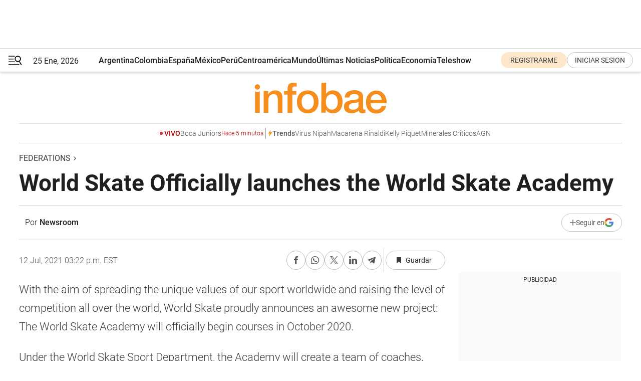

--- FILE ---
content_type: text/html; charset=utf-8
request_url: https://www.infobae.com/aroundtherings/federations/2021/07/12/world-skate-officially-launches-the-world-skate-academy/
body_size: 41803
content:
<!DOCTYPE html><html lang="es" style="scroll-behavior:smooth"><head><meta charSet="UTF-8"/><meta name="MobileOptimized" content="width"/><meta name="HandheldFriendly" content="true"/><meta name="apple-mobile-web-app-capable" content="yes"/><meta name="apple-mobile-web-app-status-bar-style" content="blank-translucent"/><title>World Skate Officially launches the World Skate Academy - Infobae</title><meta name="title" content="World Skate Officially launches the World Skate Academy - Infobae"/><meta name="description" content="World Skate Officially launches the World Skate Academy"/><meta http-equiv="X-UA-Compatible" content="IE=edge,chrome=1"/><link rel="preload" as="font" type="font/woff2" crossorigin="" fetchpriority="high" href="https://www.infobae.com/assets/fonts/roboto-v30-latin-regular.woff2"/><link rel="preload" as="font" type="font/woff2" crossorigin="" fetchpriority="high" href="https://www.infobae.com/assets/fonts/roboto-v30-latin-300.woff2"/><link rel="preload" as="font" type="font/woff2" crossorigin="" fetchpriority="high" href="https://www.infobae.com/assets/fonts/roboto-v30-latin-500.woff2"/><link rel="preload" as="font" type="font/woff2" crossorigin="" fetchpriority="high" href="https://www.infobae.com/assets/fonts/roboto-v30-latin-700.woff2"/><link rel="preload" as="font" type="font/woff2" crossorigin="" fetchpriority="high" href="https://www.infobae.com/assets/fonts/roboto-v30-latin-italic.woff2"/><link rel="preload" as="font" type="font/woff2" crossorigin="" fetchpriority="high" href="https://www.infobae.com/assets/fonts/roboto-v30-latin-300italic.woff2"/><link rel="preload" as="font" type="font/woff2" crossorigin="" fetchpriority="high" href="https://www.infobae.com/assets/fonts/roboto-v30-latin-500italic.woff2"/><link rel="preload" as="font" type="font/woff2" crossorigin="" fetchpriority="high" href="https://www.infobae.com/assets/fonts/roboto-v30-latin-700italic.woff2"/><link rel="preload" href="/pf/resources/dist/infobae/css/main.css?d=3775" as="style"/><link rel="stylesheet" href="/pf/resources/dist/infobae/css/main.css?d=3775" media="screen, print"/><link rel="manifest" crossorigin="use-credentials" href="/pf/resources/manifest.json?d=3775"/><script type="application/javascript" id="polyfill-script">if(!Array.prototype.includes||!(window.Object && window.Object.assign)||!window.Promise||!window.Symbol||!window.fetch){document.write('<script type="application/javascript" src="/pf/dist/engine/polyfill.js?d=3775&mxId=00000000" defer=""><\/script>')}</script><script id="fusion-engine-react-script" type="application/javascript" src="/pf/dist/engine/react.js?d=3775&amp;mxId=00000000" defer=""></script><script id="fusion-engine-combinations-script" type="application/javascript" src="/pf/dist/components/combinations/default.js?d=3775&amp;mxId=00000000" defer=""></script><link rel="preconnect" href="https://sb.scorecardresearch.com/"/><link rel="preconnect" href="https://www.google-analytics.com/"/><link rel="preconnect" href="https://s.go-mpulse.net/"/><link rel="preconnect" href="https://fundingchoicesmessages.google.com/"/><link rel="preconnect" href="https://stats.g.doubleclick.net/"/><link rel="preconnect" href="https://www.googletagservices.com/"/><link id="fusion-template-styles" rel="stylesheet" type="text/css"/><link rel="preload" as="image" href="https://www.infobae.com/assets/images/logos/logo_infobae_naranja.svg"/><script src="/pf/resources/dist/infobae/js/main.js?d=3775" defer=""></script><script src="https://d1bl11pgu3tw3h.cloudfront.net/vendor/comscore/5.2.0/streamsense.min.js?org=infobae" defer=""></script><script src="https://sb.scorecardresearch.com/beacon.js" defer=""></script><script defer="">var _comscore = _comscore || []; _comscore.push({ c1: "2", c2: "8030908", options: { enableFirstPartyCookie: true, bypassUserConsentRequirementFor1PCookie: true } }); (function () { var s = document.createElement("script"), el = document.getElementsByTagName("script")[0]; s.async = true; s.src = "https://sb.scorecardresearch.com/cs/8030908/beacon.js"; el.parentNode.insertBefore(s, el); })();</script><script defer="">try{(function(i,s,o,g,r,a,m){i["GoogleAnalyticsObject"]=r;i[r]=i[r]||function(){(i[r].q=i[r].q||[]).push(arguments)},i[r].l=1*new Date;a=s.createElement(o),m=s.getElementsByTagName(o)[0];a.async=0;a.src=g;m.parentNode.insertBefore(a,m)})(window,document,"script","https://www.google-analytics.com/analytics.js","ga");ga("create","UA-759511-1","auto");ga("send","pageview");}catch(error){console.log("Error al inicializar gaScript:",error);}</script><script src="https://www.googletagmanager.com/gtag/js?id=G-Q2J791G3GV" async=""></script><script defer="">try{window.dataLayer = window.dataLayer || [];function gtag(){dataLayer.push(arguments);}gtag('js', new Date());gtag('config', 'G-Q2J791G3GV');}catch(error){console.log("Error al inicializar gaScript4:",error);}</script><script id="ebx" src="//applets.ebxcdn.com/ebx.js" async=""></script><script async="" src="https://functions.adnami.io/api/macro/adsm.macro.infobae.com.js"></script><script src="https://accounts.google.com/gsi/client" async="" defer=""></script><script>
  !function(e,o,n,i){if(!e){e=e||{},window.permutive=e,e.q=[];var t=function(){return([1e7]+-1e3+-4e3+-8e3+-1e11).replace(/[018]/g,function(e){return(e^(window.crypto||window.msCrypto).getRandomValues(new Uint8Array(1))[0]&15>>e/4).toString(16)})};e.config=i||{},e.config.apiKey=o,e.config.workspaceId=n,e.config.environment=e.config.environment||"production",(window.crypto||window.msCrypto)&&(e.config.viewId=t());for(var g=["addon","identify","track","trigger","query","segment","segments","ready","on","once","user","consent"],r=0;r<g.length;r++){var w=g[r];e[w]=function(o){return function(){var n=Array.prototype.slice.call(arguments,0);e.q.push({functionName:o,arguments:n})}}(w)}}}(window.permutive,"0cd2c32e-1a14-4e1f-96f0-a022c497b9cb","aa463839-b614-4c77-b5e9-6cdf10e1960c",{"consentRequired": true});
    window.googletag=window.googletag||{},window.googletag.cmd=window.googletag.cmd||[],window.googletag.cmd.push(function(){if(0===window.googletag.pubads().getTargeting("permutive").length){var e=window.localStorage.getItem("_pdfps");window.googletag.pubads().setTargeting("permutive",e?JSON.parse(e):[]);var o=window.localStorage.getItem("permutive-id");o&&(window.googletag.pubads().setTargeting("puid",o),window.googletag.pubads().setTargeting("ptime",Date.now().toString())),window.permutive.config.viewId&&window.googletag.pubads().setTargeting("prmtvvid",window.permutive.config.viewId),window.permutive.config.workspaceId&&window.googletag.pubads().setTargeting("prmtvwid",window.permutive.config.workspaceId)}});
    </script><script async="" src="https://a564e303-c351-48a1-b5d1-38585e343734.edge.permutive.app/aa463839-b614-4c77-b5e9-6cdf10e1960c-web.js"></script><script defer="">try{function classThemeChange(){const e=window.localStorage.getItem("theme"),a=document.querySelector("html");a.classList.contains("dark")||"dark"!==e||a.classList.add("dark"),a.classList.contains("dark")&&""===e&&a.classList.remove("dark")}window.addEventListener("themeChange",classThemeChange),classThemeChange();}catch(error){console.log("Error al inicializar themeJS:", error);}</script><script>try{(function(w,d,s,l,i){w[l]=w[l]||[];w[l].push({'gtm.start': new Date().getTime(),event:'gtm.js'});var f=d.getElementsByTagName(s)[0], j=d.createElement(s),dl=l!='dataLayer'?'&l='+l:'';j.async=true;j.src= 'https://www.googletagmanager.com/gtm.js?id='+i+dl;f.parentNode.insertBefore(j,f); })(window,document,'script','dataLayer','GTM-KTGQDC9');}catch(error){console.log("Error al inicializar gtmScript:",error);}</script><script>
  "undefined"!=typeof window&&(window.googlefc=window.googlefc||{},window.googlefc.callbackQueue=window.googlefc.callbackQueue||[],window.googlefc.callbackQueue.push({CONSENT_DATA_READY(){__tcfapi("addEventListener",2.2,(e,o)=>{if(o){console.log("Success getting consent data");let t=JSON.parse(localStorage.getItem("permutive-consent"));if(e?.gdprApplies){if(console.log("Country applies GDPR"),e?.eventStatus==="useractioncomplete"){console.log("First time modal");let n=e.purpose.consents["1"];n?(console.log("Consent accepted"),window.permutive.consent({opt_in:!0,token:"123"})):(console.log("Consent refused"),window.permutive.consent({opt_in:!1}))}else console.log("Consent already granted, skipping.")}else t?.opt_in?console.log("Consent already accepted for non-GDPR country, skipping."):(console.log("No previous consent found; automatically accepting consent."),window.permutive.consent({opt_in:!0,token:"123"}))}else console.error("Error getting consent data")})}}));
  </script><script defer="">try{!function(f,b,e,v,n,t,s) {if(f.fbq)return;n=f.fbq=function(){n.callMethod? n.callMethod.apply(n,arguments):n.queue.push(arguments)}; if(!f._fbq)f._fbq=n;n.push=n;n.loaded=!0;n.version='2.0'; n.queue=[];t=b.createElement(e);t.async=!0; t.src=v;s=b.getElementsByTagName(e)[0]; s.parentNode.insertBefore(t,s)}(window, document,'script', 'https://connect.facebook.net/en_US/fbevents.js'); fbq('init', '336383993555320'); fbq('track', 'PageView'); fbq('track', 'ViewContent');}catch(error){console.log("Error al inicializar facebookPixelRawCodeScript:",error);}</script><script src="https://cdn.onesignal.com/sdks/web/v16/OneSignalSDK.page.js" defer=""></script><script>const getCountry=(timeZone)=>{switch(timeZone){case 'America/Argentina/Buenos_Aires':case 'America/Argentina/Catamarca':case 'America/Argentina/ComodRivadavia':case 'America/Argentina/Cordoba':case 'America/Argentina/Jujuy':case 'America/Argentina/La_Rioja':case 'America/Argentina/Mendoza':case 'America/Argentina/Rio_Gallegos':case 'America/Argentina/Salta':case 'America/Argentina/San_Juan':case 'America/Argentina/San_Luis':case 'America/Argentina/Tucuman':case 'America/Argentina/Ushuaia':case 'America/Buenos_Aires':case 'America/Catamarca':case 'America/Cordoba':case 'America/Jujuy':case 'America/Mendoza':case 'America/Rosario':return'Argentina';case 'America/Bahia_Banderas':case 'America/Cancun':case 'America/Chihuahua':case 'America/Ciudad_Juarez':case 'America/Ensenada':case 'America/Hermosillo':case 'America/Matamoros':case 'America/Mazatlan':case 'America/Merida':case 'America/Mexico_City':case 'America/Monterrey':case 'America/Ojinaga':case 'America/Santa_Isabel':case 'America/Tijuana':case 'Mexico/BajaNorte':case 'Mexico/BajaSur':case 'Mexico/General':return'México';case 'Africa/Ceuta':case 'Atlantic/Canary':case 'Europe/Madrid':return'España';case 'America/Lima':return'Perú';case 'America/Bogota':return'Colombia';default:return'Otros'}};const country=getCountry(Intl.DateTimeFormat().resolvedOptions().timeZone);const getActionMessage=()=>{if(country==='Argentina'){return'Suscribite a nuestras notificaciones para recibir las últimas noticias de Argentina.'}
          if(country==='Otros'){return'Suscríbete a nuestras notificaciones para recibir las últimas noticias de todos los países.'}
          return'Suscríbete a nuestras notificaciones para recibir las últimas noticias de '+country+'.'};window.OneSignalDeferred=window.OneSignalDeferred||[];window.OneSignalDeferred.push(async(OneSignal)=>{await OneSignal.init({appId:'bef19c97-ed8d-479f-a038-e9d3da77d4c9',safari_web_id:'web.onesignal.auto.364542e4-0165-4e49-b6eb-0136f3f4eaa9',notifyButton:{enable:!1},allowLocalhostAsSecureOrigin:!0,serviceWorkerParam:{scope:'/'},serviceWorkerPath:'OneSignalSDKWorker.js',promptOptions:{slidedown:{prompts:[{type:'push',autoPrompt:!0,text:{actionMessage:getActionMessage(),acceptButton:'Suscribirse',cancelButton:'Después'},},],},},welcomeNotification:{title:'¡Bienvenido!',message:'Gracias por suscribirte a las notificaciones',url:'https://www.infobae.com/',},});OneSignal.User.addTag('region',country)})</script><link rel="dns-prefetch" href="https://sb.scorecardresearch.com/"/><link rel="dns-prefetch" href="https://www.google-analytics.com/"/><link rel="dns-prefetch" href="https://s.go-mpulse.net/"/><link rel="dns-prefetch" href="https://fundingchoicesmessages.google.com/"/><link rel="dns-prefetch" href="https://stats.g.doubleclick.net/"/><link rel="dns-prefetch" href="https://www.googletagservices.com/"/><meta name="viewport" content="width=device-width, initial-scale=1.0, user-scalable=yes, minimum-scale=0.5, maximum-scale=2.0"/><meta name="google-site-verification" content="DqMfuNB2bg-Ou_FEVXxZuzmDpPJ1ZVmOQVvwfJACGmM"/><link rel="canonical" href="https://www.infobae.com/aroundtherings/federations/2021/07/12/world-skate-officially-launches-the-world-skate-academy/"/><link rel="amphtml" href="https://www.infobae.com/aroundtherings/federations/2021/07/12/world-skate-officially-launches-the-world-skate-academy/?outputType=amp-type"/><meta property="keywords" content="ATR,World Skate,Skating,press release,federations"/><meta name="robots" content="index, follow"/><meta name="googlebot" content="index, follow"/><meta name="robots" content="max-image-preview:large"/><meta name="distribution" content="global"/><meta name="rating" content="general"/><meta name="language" content="es_ES"/><link rel="alternate" type="application/rss+xml" title="RSS de Federations - Infobae" href="https://www.infobae.com/arc/outboundfeeds/rss/category/aroundtherings/federations/"/><meta name="news_keywords" content="ATR,World Skate,Skating,press release,federations"/><meta property="article:section" content="Federations"/><meta property="article:published_time" content="2021-07-12T19:22:44.320Z"/><meta property="article:tag" content="ATR"/><meta property="article:tag" content="World Skate"/><meta property="article:tag" content="Skating"/><meta property="article:tag" content="press release"/><meta property="article:tag" content="federations"/><meta property="article:opinion" content="false"/><meta name="twitter:card" content="summary_large_image"/><meta name="twitter:creator" content="@infobae"/><meta name="twitter:description" content="World Skate Officially launches the World Skate Academy"/><meta name="twitter:image" content="https://www.infobae.com/assets/images/logos/fallback-promo-image-1200x630.png"/><meta name="twitter:site" content="@infobae"/><meta name="twitter:title" content="World Skate Officially launches the World Skate Academy"/><meta property="twitter:domain" content="infobae.com"/><meta property="twitter:url" content="https://www.infobae.com/aroundtherings/federations/2021/07/12/world-skate-officially-launches-the-world-skate-academy/"/><meta property="og:title" content="World Skate Officially launches the World Skate Academy"/><meta property="og:description" content="World Skate Officially launches the World Skate Academy"/><meta property="og:url" content="https://www.infobae.com/aroundtherings/federations/2021/07/12/world-skate-officially-launches-the-world-skate-academy/"/><meta property="og:type" content="article"/><meta property="og:site_name" content="infobae"/><meta property="og:locale" content="es_LA"/><meta property="og:image" itemProp="image" content="https://www.infobae.com/assets/images/logos/fallback-promo-image-1200x630.png"/><meta property="og:image:width" content="1200"/><meta property="og:image:height" content="630"/><meta property="fb:app_id" content="907935373302455"/><meta property="fb:pages" content="34839376970"/><meta property="fb:pages" content="436205896728888"/><meta property="fb:pages" content="142361755806396"/><meta name="isDFP" content="true"/><meta name="dfpPageType" content="nota"/><meta name="dfp_path" content="infobae/aroundtherings/federations"/><meta property="article:publisher" content="https://www.facebook.com/infobae"/><script type="application/ld+json">{"@context":"https://schema.org","@type":"NewsMediaOrganization","name":"Infobae","description":"El sitio de noticias en español más leído en el mundo. Con redacciones en Ciudad de México, Madrid, Bogotá, Lima y Buenos Aires; y corresponsales en las principales ciudades del mundo.","email":"contacto@infobae.com","url":"https://www.infobae.com","sameAs":["https://www.facebook.com/Infobae/","https://www.youtube.com/@Infobae","https://x.com/infobae","https://es.wikipedia.org/wiki/Infobae","https://whatsapp.com/channel/0029Va9TEIjLdQefbAqn7T1g"],"logo":{"@type":"ImageObject","url":"https://www.infobae.com/resizer/v2/NCYGYV4JW5CQHKEULJMKQU6MZU.png?auth=31eb621d6ad5fda030d6c893a4efe3120a76cc8178216c9c9a07fd3dd89a360f&width=255&height=60&quality=90","height":60,"width":255}}</script><script type="application/ld+json">{"@context":"https://schema.org","@type":"BreadcrumbList","itemListElement":[{"@type":"ListItem","position":1,"item":{"@id":"https://infobae.com","name":"Infobae"}},{"@type":"ListItem","position":2,"item":{"@id":"https://infobae.com/aroundtherings/federations","name":"Federations"}}]}</script><script type="application/ld+json">{"@context":"https://schema.org","@type":"NewsArticle","headline":"World Skate Officially launches the World Skate Academy","description":"World Skate Officially launches the World Skate Academy","articleBody":"With the aim of spreading the unique values of our sport worldwide and raising the level of competition all over the world, World Skate proudly announces an awesome new project: The World Skate Academy will officially begin courses in October 2020.Under the World Skate Sport Department, the Academy will create a team of coaches, skate instructors, judges and referees, sharing common values and technical backgrounds, who&rsquo;ll be ready to promote and spread our sport in their own countries.The courses will be held by the best specialists available and will be a real support to the training plans of World Skate NGBs&rsquo; in both developing countries and those with existing national sport schools.Worldwide, the Academy will train a team of Coaches and Skate Instructors with a common technical know-how. Thanks to continuous updates, our Coaches will master basic to high level skills, including information that can apply to elite athletes participating at the highest level of competition. Instructors will be trained and educated to promote the values and technical aspects of the sport to their region. Working from a technical level and as fitness instructors, they will have a key role in the future development of our sport, being able to introduce kids, young adults and adults to skating.Only World Skate Academy judges and referees will receive an international license allowing them to judge sanctioned competitions: It will surely contribute to a higher level of international competition and in a few years we will be able to see the results of this new educational approach.Finally, children in World Skate camps will enjoy our sport in a playful mood while learning the basic technical skills from the most capable coaches in the world.25 Years at #1: Your best source of news about the Olympics is www.aroundtherings.com, for subscribers only","url":"https://www.infobae.com/aroundtherings/federations/2021/07/12/world-skate-officially-launches-the-world-skate-academy/","dateCreated":"2021-07-12T19:22:44Z","dateModified":"2021-07-13T04:43:19Z","datePublished":"2021-07-12T19:22:44Z","mainEntityOfPage":{"@type":"WebPage","@id":"https://www.infobae.com/aroundtherings/federations/2021/07/12/world-skate-officially-launches-the-world-skate-academy/"},"articleSection":"Federations","creator":{"@type":"Person","name":"Newsroom","url":"https://www.infobae.com"},"keywords":"ATR,World Skate,Skating,press release,federations","isAccessibleForFree":true,"copyrightYear":2021,"copyrightHolder":{"@type":"Organization","name":"Infobae","url":"https://www.infobae.com"},"inLanguage":"es-AR","contentLocation":{"@type":"Place","name":"Argentina"},"publisher":{"@type":"Organization","name":"infobae","logo":{"@type":"ImageObject","url":"https://www.infobae.com/resizer/v2/NCYGYV4JW5CQHKEULJMKQU6MZU.png?auth=31eb621d6ad5fda030d6c893a4efe3120a76cc8178216c9c9a07fd3dd89a360f&width=255&height=60&quality=90","height":60,"width":255}},"author":{"@type":"Person","name":"Newsroom","url":"https://www.infobae.com"},"image":{"@type":"ImageObject","url":"https://www.infobae.com/assets/images/logos/fallback-logo-infobae-naranja-1200x900.png","height":"900","width":"1200"}}</script><link rel="shortcut icon" type="image/x-icon" href="/pf/resources/favicon/favicon-32x32.png?d=3775"/><link rel="icon" sizes="16x16" type="image/png" href="/pf/resources/favicon/favicon-16x16.png?d=3775"/><link rel="icon" type="image/png" sizes="32x32" href="/pf/resources/favicon/favicon-32x32.png?d=3775"/><link rel="apple-touch-icon" href="/pf/resources/favicon/apple-touch-icon.png?d=3775"/><link rel="apple-touch-icon-precomposed" href="/pf/resources/favicon/apple-touch-icon-precomposed.png?d=3775"/><link rel="apple-touch-icon-120x120" href="/pf/resources/favicon/apple-touch-icon-120x120.png?d=3775"/><link rel="apple-touch-icon-120x120-precomposed" href="/pf/resources/favicon/apple-touch-icon-120x120-precomposed.png?d=3775"/><link rel="apple-touch-icon-152x152" href="/pf/resources/favicon/apple-touch-icon-152x152.png?d=3775"/><link rel="apple-touch-icon-152x152-precomposed" href="/pf/resources/favicon/apple-touch-icon-152x152-precomposed.png?d=3775"/><link rel="shortcut icon" sizes="192x192" href="/pf/resources/favicon/android-chrome-192x192.png?d=3775"/><link rel="shortcut icon" sizes="512x512" href="/pf/resources/favicon/android-chrome-512x512.png?d=3775"/><script async="" src="https://www.google.com/adsense/search/ads.js"></script><script>
        (function(g,o){
          g[o] = g[o] || function () {
            (g[o]['q'] = g[o]['q'] || []).push(arguments)
          }, g[o]['t'] = 1 * new Date
        })(window,'_googCsa');
      </script>
<script>(window.BOOMR_mq=window.BOOMR_mq||[]).push(["addVar",{"rua.upush":"false","rua.cpush":"true","rua.upre":"false","rua.cpre":"true","rua.uprl":"false","rua.cprl":"false","rua.cprf":"false","rua.trans":"SJ-9d3daf72-f650-471d-a328-782f70103fb5","rua.cook":"false","rua.ims":"false","rua.ufprl":"false","rua.cfprl":"true","rua.isuxp":"false","rua.texp":"norulematch","rua.ceh":"false","rua.ueh":"false","rua.ieh.st":"0"}]);</script>
                              <script>!function(e){var n="https://s.go-mpulse.net/boomerang/";if("False"=="True")e.BOOMR_config=e.BOOMR_config||{},e.BOOMR_config.PageParams=e.BOOMR_config.PageParams||{},e.BOOMR_config.PageParams.pci=!0,n="https://s2.go-mpulse.net/boomerang/";if(window.BOOMR_API_key="C7HNE-7B57D-WM7L2-K2VFG-FX3EW",function(){function e(){if(!o){var e=document.createElement("script");e.id="boomr-scr-as",e.src=window.BOOMR.url,e.async=!0,i.parentNode.appendChild(e),o=!0}}function t(e){o=!0;var n,t,a,r,d=document,O=window;if(window.BOOMR.snippetMethod=e?"if":"i",t=function(e,n){var t=d.createElement("script");t.id=n||"boomr-if-as",t.src=window.BOOMR.url,BOOMR_lstart=(new Date).getTime(),e=e||d.body,e.appendChild(t)},!window.addEventListener&&window.attachEvent&&navigator.userAgent.match(/MSIE [67]\./))return window.BOOMR.snippetMethod="s",void t(i.parentNode,"boomr-async");a=document.createElement("IFRAME"),a.src="about:blank",a.title="",a.role="presentation",a.loading="eager",r=(a.frameElement||a).style,r.width=0,r.height=0,r.border=0,r.display="none",i.parentNode.appendChild(a);try{O=a.contentWindow,d=O.document.open()}catch(_){n=document.domain,a.src="javascript:var d=document.open();d.domain='"+n+"';void(0);",O=a.contentWindow,d=O.document.open()}if(n)d._boomrl=function(){this.domain=n,t()},d.write("<bo"+"dy onload='document._boomrl();'>");else if(O._boomrl=function(){t()},O.addEventListener)O.addEventListener("load",O._boomrl,!1);else if(O.attachEvent)O.attachEvent("onload",O._boomrl);d.close()}function a(e){window.BOOMR_onload=e&&e.timeStamp||(new Date).getTime()}if(!window.BOOMR||!window.BOOMR.version&&!window.BOOMR.snippetExecuted){window.BOOMR=window.BOOMR||{},window.BOOMR.snippetStart=(new Date).getTime(),window.BOOMR.snippetExecuted=!0,window.BOOMR.snippetVersion=12,window.BOOMR.url=n+"C7HNE-7B57D-WM7L2-K2VFG-FX3EW";var i=document.currentScript||document.getElementsByTagName("script")[0],o=!1,r=document.createElement("link");if(r.relList&&"function"==typeof r.relList.supports&&r.relList.supports("preload")&&"as"in r)window.BOOMR.snippetMethod="p",r.href=window.BOOMR.url,r.rel="preload",r.as="script",r.addEventListener("load",e),r.addEventListener("error",function(){t(!0)}),setTimeout(function(){if(!o)t(!0)},3e3),BOOMR_lstart=(new Date).getTime(),i.parentNode.appendChild(r);else t(!1);if(window.addEventListener)window.addEventListener("load",a,!1);else if(window.attachEvent)window.attachEvent("onload",a)}}(),"".length>0)if(e&&"performance"in e&&e.performance&&"function"==typeof e.performance.setResourceTimingBufferSize)e.performance.setResourceTimingBufferSize();!function(){if(BOOMR=e.BOOMR||{},BOOMR.plugins=BOOMR.plugins||{},!BOOMR.plugins.AK){var n="true"=="true"?1:0,t="",a="cj27scaxzcojm2lwt25q-f-e70a278fd-clientnsv4-s.akamaihd.net",i="false"=="true"?2:1,o={"ak.v":"39","ak.cp":"619111","ak.ai":parseInt("650669",10),"ak.ol":"0","ak.cr":9,"ak.ipv":4,"ak.proto":"h2","ak.rid":"269dbf","ak.r":44268,"ak.a2":n,"ak.m":"dscr","ak.n":"ff","ak.bpcip":"18.117.249.0","ak.cport":38810,"ak.gh":"23.192.164.152","ak.quicv":"","ak.tlsv":"tls1.3","ak.0rtt":"","ak.0rtt.ed":"","ak.csrc":"-","ak.acc":"","ak.t":"1769381563","ak.ak":"hOBiQwZUYzCg5VSAfCLimQ==/uwhhtPmqr2el38ans9VbfwJjS6/Jq9eG89w+G7zM91TN5QIaflUAddljjBrVyA8VRry3C5AasM3o4vfi1NoMdSO/kOKkfvoxD5ilwUpZUfMV8sSwRND646KgYM8lQtJ5L4Nr0DRoFd6H+5oDRQYw3szQg4bwFKl2yMoUJzS1lQduCT2K6EIMp42vXWdiHrr9IPbCdLtJNNZ7Gue6YK92jOL9XkKE2QiAQr5EA9LMipG/hyPxDccOmpxQcoBxxqryAyKar3Tsf+woRv7zWM2x946pgcswFS7MHU2IFknzIlvKgLB08fbzKfX4/FvIDPuv0tRQ1mWxA1eAl1VK+aWEcS4xlovEireaefglGwmUGDuIoeci1fVvjC/Z/0nW6wKWcUUJLLdfyeiPUqJBNljPe2S+e+Ca7O8E4Ui9vrPFbE=","ak.pv":"136","ak.dpoabenc":"","ak.tf":i};if(""!==t)o["ak.ruds"]=t;var r={i:!1,av:function(n){var t="http.initiator";if(n&&(!n[t]||"spa_hard"===n[t]))o["ak.feo"]=void 0!==e.aFeoApplied?1:0,BOOMR.addVar(o)},rv:function(){var e=["ak.bpcip","ak.cport","ak.cr","ak.csrc","ak.gh","ak.ipv","ak.m","ak.n","ak.ol","ak.proto","ak.quicv","ak.tlsv","ak.0rtt","ak.0rtt.ed","ak.r","ak.acc","ak.t","ak.tf"];BOOMR.removeVar(e)}};BOOMR.plugins.AK={akVars:o,akDNSPreFetchDomain:a,init:function(){if(!r.i){var e=BOOMR.subscribe;e("before_beacon",r.av,null,null),e("onbeacon",r.rv,null,null),r.i=!0}return this},is_complete:function(){return!0}}}}()}(window);</script></head><body class="nd-body"><noscript><img src="https://sb.scorecardresearch.com/p?c1=2&amp;c2=8030908&amp;cv=4.4.0&amp;cj=1"/></noscript><noscript><iframe src="https://www.googletagmanager.com/ns.html?id=GTM-KTGQDC9" height="0" width="0" style="display:none;visibility:hidden"></iframe></noscript><noscript><img height="1" width="1" style="display:none" src="https://www.facebook.com/tr?id=336383993555320&ev=PageView&noscript=1"/></noscript><div id="fusion-app" class="fusion-app | infobae grid"><div class="article-right-rail-centered "><div class="article-right-rail-centered-layout "><nav><div class="interstitial_800x600 ad-wrapper"><div id="infobae_aroundtherings_federations_nota_interstitial_800x600" class="ad-interstitial-bg hide"></div><div class="dfpAd ad-interstitial"><button id="infobae_aroundtherings_federations_nota_interstitial_800x600_close" aria-label="infobae_aroundtherings_federations_nota_interstitial_800x600" class="close_ad hide"><i class="close"></i></button><div id="infobae/aroundtherings/federations/nota/interstitial_800x600" class="infobae/aroundtherings/federations/nota/interstitial_800x600 arcad"></div></div></div><div style="position:relative"><div class="masthead-navbar " id="mastheadnavbar"><div class="site-header" id="siteheader"><div class="sticky-navbar-ad-container"><div class="top_banner_970x80 ad-wrapper"><div class="dfpAd ad-top-banner"><div id="infobae/aroundtherings/federations/nota/top_banner_970x80" class="infobae/aroundtherings/federations/nota/top_banner_970x80 arcad"></div></div></div></div><div class="sectionnav-container"><span aria-label="Menu" class="hamburger hamburger-wrapper close" role="button" tabindex="-1"><svg viewBox="0 0 28 20" id="hamburger-icon" xmlns="http://www.w3.org/2000/svg" class="hamburger-icon" data-name="hamburger-icon" fill=""><path d="M27.8061 18.2936L23.9009 11.7199C26.6545 9.62581 27.2345 5.75713 25.1799 2.96266C23.0598 0.111715 18.9446 -0.552677 15.9985 1.50445C14.5751 2.49996 13.6279 3.97419 13.3517 5.66252C13.0628 7.34757 13.4737 9.04405 14.498 10.4274C16.2587 12.8169 19.499 13.7133 22.2858 12.6261L26.1944 19.1875C26.3514 19.4517 26.5513 19.6089 26.7784 19.668C26.9927 19.7238 27.2342 19.6816 27.4707 19.5593C28.2062 19.1465 28.0218 18.6387 27.8221 18.2846L27.8061 18.2936ZM24.3917 7.88058C24.0673 9.0572 23.2806 10.0477 22.1932 10.6578C21.1218 11.259 19.8172 11.4316 18.6191 11.1196C16.1094 10.466 14.6138 7.94849 15.2862 5.50947C15.9587 3.07045 18.5492 1.61694 21.0589 2.27047C23.5686 2.92401 25.0642 5.44156 24.3917 7.88058Z" fill=""></path><path d="M0 1.129C0 0.675362 0.371315 0.307617 0.829355 0.307617H12.9866C13.4446 0.307617 13.8159 0.675362 13.8159 1.129C13.8159 1.58264 13.4446 1.95038 12.9866 1.95038H0.829355C0.371315 1.95038 0 1.58264 0 1.129ZM0 7.04295C0 6.58931 0.371315 6.22157 0.829355 6.22157H10.5951C11.0531 6.22157 11.4245 6.58931 11.4245 7.04295C11.4245 7.49659 11.0531 7.86433 10.5951 7.86433H0.829355C0.371315 7.86433 0 7.49659 0 7.04295ZM0 12.9569C0 12.5033 0.371315 12.1355 0.829355 12.1355H12.9866C13.4446 12.1355 13.8159 12.5033 13.8159 12.9569C13.8159 13.4105 13.4446 13.7783 12.9866 13.7783H0.829355C0.371315 13.7783 0 13.4105 0 12.9569ZM0 18.8709C0 18.4172 0.371315 18.0495 0.829355 18.0495H22.4792C22.9372 18.0495 23.3086 18.4172 23.3086 18.8709C23.3086 19.3245 22.9372 19.6922 22.4792 19.6922H0.829355C0.371315 19.6922 0 19.3245 0 18.8709Z" fill=""></path></svg></span><a aria-label="infobae" class="site-logo" href="https://www.infobae.com/"><span class="site-logo"><img alt="Infobae" class="logo-image" height="25px" src="https://www.infobae.com/assets/images/logos/logo_infobae_naranja.svg" width="105px" fetchpriority="high" loading="eager"/></span></a><p class="date-info">25 Ene, 2026</p><div class="login-register-container"></div></div></div><nav class="content side-menu" id="side-menu" style="top:undefinedpx;height:calc(100vh - undefinedpx)"><div class="side-menu-sticky-items"><div class="queryly_searchicon_img"><label for="queryly_toggle" id="queryly-label"><button>Buscar en todo el sitio<svg id="search-icon" data-name="search-icon" xmlns="http://www.w3.org/2000/svg" viewBox="0 0 30 30"><path d="M20.35,17.59a10.43,10.43,0,1,0-3.21,3l7.7,7.65a2.19,2.19,0,1,0, 3.17-3l-.08-.07Zm-8.53.72a6.74,6.74,0,1,1,6.74-6.75,6.74,6.74,0,0,1-6.74,6.75Zm0,0"></path></svg></button></label></div></div><div class="dropdown"><div id="dropdown-item-ctn0" class="dropdown-item-ctn"><a class="item non-bold" href="https://www.infobae.com/?noredirect" rel="noopener noreferrer">Argentina</a></div><div id="dropdown-body0" class="dropdown-body"></div></div><div class="dropdown"><div id="dropdown-item-ctn2" class="dropdown-item-ctn"><a class="item non-bold" href="https://www.infobae.com/colombia/" rel="noopener noreferrer">Colombia</a></div><div id="dropdown-body2" class="dropdown-body"></div></div><div class="dropdown"><div id="dropdown-item-ctn4" class="dropdown-item-ctn"><a class="item non-bold" href="https://www.infobae.com/espana/" rel="noopener noreferrer">España</a></div><div id="dropdown-body4" class="dropdown-body"></div></div><div class="dropdown"><div id="dropdown-item-ctn6" class="dropdown-item-ctn"><a class="item non-bold" href="https://www.infobae.com/mexico/" rel="noopener noreferrer">México</a></div><div id="dropdown-body6" class="dropdown-body"></div></div><div class="dropdown"><div id="dropdown-item-ctn8" class="dropdown-item-ctn"><a class="item non-bold" href="https://www.infobae.com/peru/" rel="noopener noreferrer">Perú</a></div><div id="dropdown-body8" class="dropdown-body"></div></div><div class="dropdown"><div id="dropdown-item-ctn10" class="dropdown-item-ctn"><a class="item non-bold" href="https://www.infobae.com/centroamerica/" rel="noopener noreferrer">Centroamérica</a></div><div id="dropdown-body10" class="dropdown-body"></div></div><div class="dropdown"><div id="dropdown-item-ctn12" class="dropdown-item-ctn"><a class="item" href="https://www.infobae.com/america/" rel="noopener noreferrer">Mundo</a><div aria-label="Menu Item" class="icon-dropdown" role="button" tabindex="-1"><svg id="down-icon0" width="12" height="12" viewBox="0 0 12 8" fill="none" xmlns="http://www.w3.org/2000/svg" class="icon-drop "><path d="M-9.87742e-07 1.167C-9.69427e-07 0.748023 0.335182 0.41284 0.754162 0.41284C0.969636 0.41284 1.17314 0.496636 1.31679 0.652256L5.98541 5.72789L10.654 0.652257C10.9294 0.341015 11.4082 0.293132 11.7314 0.568461C12.0546 0.84379 12.0905 1.32262 11.8152 1.64584C11.8032 1.65781 11.7913 1.68175 11.7793 1.69372L6.54804 7.36789C6.26074 7.67913 5.78191 7.6911 5.47067 7.41577C5.4587 7.4038 5.44673 7.39183 5.42278 7.36789L0.203504 1.68175C0.071824 1.5381 -9.96114e-07 1.35853 -9.87742e-07 1.167Z" fill="#9B9B9B"></path></svg></div></div><div id="dropdown-body12" class="dropdown-body"><a class="dropdown-item" href="https://www.infobae.com/venezuela/"><span class="dropdown-submenu">Venezuela</span></a><a class="dropdown-item" href="https://www.infobae.com/entretenimiento/"><span class="dropdown-submenu">Entretenimiento</span></a><a class="dropdown-item" href="https://www.infobae.com/economist/"><span class="dropdown-submenu">The economist</span></a><a class="dropdown-item" href="https://www.infobae.com/wapo/"><span class="dropdown-submenu">The Washington Post</span></a><a class="dropdown-item" href="https://www.infobae.com/america/realeza/"><span class="dropdown-submenu">Realeza</span></a><a class="dropdown-item" href="https://www.infobae.com/america/opinion/"><span class="dropdown-submenu">Opinión</span></a></div></div><div class="dropdown"><div id="dropdown-item-ctn14" class="dropdown-item-ctn"><a class="item non-bold" href="https://www.infobae.com/ultimas-noticias/" rel="noopener noreferrer">Últimas Noticias</a></div><div id="dropdown-body14" class="dropdown-body"></div></div><div class="dropdown"><div id="dropdown-item-ctn16" class="dropdown-item-ctn"><a class="item" href="https://www.infobae.com/politica/" rel="noopener noreferrer">Política</a><div aria-label="Menu Item" class="icon-dropdown" role="button" tabindex="-1"><svg id="down-icon0" width="12" height="12" viewBox="0 0 12 8" fill="none" xmlns="http://www.w3.org/2000/svg" class="icon-drop "><path d="M-9.87742e-07 1.167C-9.69427e-07 0.748023 0.335182 0.41284 0.754162 0.41284C0.969636 0.41284 1.17314 0.496636 1.31679 0.652256L5.98541 5.72789L10.654 0.652257C10.9294 0.341015 11.4082 0.293132 11.7314 0.568461C12.0546 0.84379 12.0905 1.32262 11.8152 1.64584C11.8032 1.65781 11.7913 1.68175 11.7793 1.69372L6.54804 7.36789C6.26074 7.67913 5.78191 7.6911 5.47067 7.41577C5.4587 7.4038 5.44673 7.39183 5.42278 7.36789L0.203504 1.68175C0.071824 1.5381 -9.96114e-07 1.35853 -9.87742e-07 1.167Z" fill="#9B9B9B"></path></svg></div></div><div id="dropdown-body16" class="dropdown-body"><a class="dropdown-item" href="https://www.infobae.com/leyes/"><span class="dropdown-submenu">Leyes</span></a></div></div><div class="dropdown"><div id="dropdown-item-ctn18" class="dropdown-item-ctn"><a class="item non-bold" href="https://www.infobae.com/economia/" rel="noopener noreferrer">Economía</a></div><div id="dropdown-body18" class="dropdown-body"></div></div><div class="dropdown"><div id="dropdown-item-ctn20" class="dropdown-item-ctn"><a class="item non-bold" href="https://www.infobae.com/teleshow/" rel="noopener noreferrer">Teleshow</a></div><div id="dropdown-body20" class="dropdown-body"></div></div><div class="dropdown"><div id="dropdown-item-ctn22" class="dropdown-item-ctn"><a class="item" href="https://www.infobae.com/deportes/" rel="noopener noreferrer">Deportes</a><div aria-label="Menu Item" class="icon-dropdown" role="button" tabindex="-1"><svg id="down-icon0" width="12" height="12" viewBox="0 0 12 8" fill="none" xmlns="http://www.w3.org/2000/svg" class="icon-drop "><path d="M-9.87742e-07 1.167C-9.69427e-07 0.748023 0.335182 0.41284 0.754162 0.41284C0.969636 0.41284 1.17314 0.496636 1.31679 0.652256L5.98541 5.72789L10.654 0.652257C10.9294 0.341015 11.4082 0.293132 11.7314 0.568461C12.0546 0.84379 12.0905 1.32262 11.8152 1.64584C11.8032 1.65781 11.7913 1.68175 11.7793 1.69372L6.54804 7.36789C6.26074 7.67913 5.78191 7.6911 5.47067 7.41577C5.4587 7.4038 5.44673 7.39183 5.42278 7.36789L0.203504 1.68175C0.071824 1.5381 -9.96114e-07 1.35853 -9.87742e-07 1.167Z" fill="#9B9B9B"></path></svg></div></div><div id="dropdown-body22" class="dropdown-body"><a class="dropdown-item" href="https://www.infobae.com/tenis-argentino/"><span class="dropdown-submenu">Tenis argentino</span></a></div></div><div class="dropdown"><div id="dropdown-item-ctn24" class="dropdown-item-ctn"><a class="item non-bold" href="https://www.infobae.com/sociedad/" rel="noopener noreferrer">Sociedad</a></div><div id="dropdown-body24" class="dropdown-body"></div></div><div class="dropdown"><div id="dropdown-item-ctn26" class="dropdown-item-ctn"><a class="item non-bold" href="https://www.infobae.com/sociedad/policiales/" rel="noopener noreferrer">Policiales</a></div><div id="dropdown-body26" class="dropdown-body"></div></div><div class="dropdown"><div id="dropdown-item-ctn28" class="dropdown-item-ctn"><a class="item non-bold" href="https://www.infobae.com/perros-y-gatos/" rel="noopener noreferrer">Perros y gatos</a></div><div id="dropdown-body28" class="dropdown-body"></div></div><div class="dropdown"><div id="dropdown-item-ctn30" class="dropdown-item-ctn"><a class="item non-bold" href="https://www.infobae.com/revista-chacra/" rel="noopener noreferrer">Chacra y Campo</a></div><div id="dropdown-body30" class="dropdown-body"></div></div><div class="dropdown"><div id="dropdown-item-ctn32" class="dropdown-item-ctn"><a class="item non-bold" href="https://www.infobae.com/movant/" rel="noopener noreferrer">Movant LogComex</a></div><div id="dropdown-body32" class="dropdown-body"></div></div><div class="dropdown"><div id="dropdown-item-ctn34" class="dropdown-item-ctn"><a class="item non-bold" href="https://www.infobae.com/turismo/" rel="noopener noreferrer">Turismo</a></div><div id="dropdown-body34" class="dropdown-body"></div></div><div class="dropdown"><div id="dropdown-item-ctn36" class="dropdown-item-ctn"><a class="item" href="https://www.infobae.com/tendencias/" rel="noopener noreferrer">Tendencias</a><div aria-label="Menu Item" class="icon-dropdown" role="button" tabindex="-1"><svg id="down-icon0" width="12" height="12" viewBox="0 0 12 8" fill="none" xmlns="http://www.w3.org/2000/svg" class="icon-drop "><path d="M-9.87742e-07 1.167C-9.69427e-07 0.748023 0.335182 0.41284 0.754162 0.41284C0.969636 0.41284 1.17314 0.496636 1.31679 0.652256L5.98541 5.72789L10.654 0.652257C10.9294 0.341015 11.4082 0.293132 11.7314 0.568461C12.0546 0.84379 12.0905 1.32262 11.8152 1.64584C11.8032 1.65781 11.7913 1.68175 11.7793 1.69372L6.54804 7.36789C6.26074 7.67913 5.78191 7.6911 5.47067 7.41577C5.4587 7.4038 5.44673 7.39183 5.42278 7.36789L0.203504 1.68175C0.071824 1.5381 -9.96114e-07 1.35853 -9.87742e-07 1.167Z" fill="#9B9B9B"></path></svg></div></div><div id="dropdown-body36" class="dropdown-body"><a class="dropdown-item" href="https://www.infobae.com/tendencias/estar-mejor/"><span class="dropdown-submenu">Estar Mejor</span></a></div></div><div class="dropdown"><div id="dropdown-item-ctn38" class="dropdown-item-ctn"><a class="item non-bold" href="https://www.infobae.com/que-puedo-ver/" rel="noopener noreferrer">Qué puedo ver</a></div><div id="dropdown-body38" class="dropdown-body"></div></div><div class="dropdown"><div id="dropdown-item-ctn40" class="dropdown-item-ctn"><a class="item non-bold" href="https://www.infobae.com/educacion/" rel="noopener noreferrer">Educación</a></div><div id="dropdown-body40" class="dropdown-body"></div></div><div class="dropdown"><div id="dropdown-item-ctn42" class="dropdown-item-ctn"><a class="item non-bold" href="https://www.infobae.com/podcasts/" rel="noopener noreferrer">Podcasts</a></div><div id="dropdown-body42" class="dropdown-body"></div></div><div class="dropdown"><div id="dropdown-item-ctn44" class="dropdown-item-ctn"><a class="item non-bold" href="https://www.infobae.com/video/" rel="noopener noreferrer">Video</a></div><div id="dropdown-body44" class="dropdown-body"></div></div><div class="dropdown"><div id="dropdown-item-ctn46" class="dropdown-item-ctn"><a class="item non-bold" href="https://www.infobae.com/cultura/" rel="noopener noreferrer">Cultura</a></div><div id="dropdown-body46" class="dropdown-body"></div></div><div class="dropdown"><div id="dropdown-item-ctn48" class="dropdown-item-ctn"><a class="item non-bold" href="https://www.infobae.com/malditos-nerds/" rel="noopener noreferrer">Malditos Nerds</a></div><div id="dropdown-body48" class="dropdown-body"></div></div><div class="dropdown"><div id="dropdown-item-ctn50" class="dropdown-item-ctn"><a class="item non-bold" href="https://www.infobae.com/tecno/" rel="noopener noreferrer">Tecno</a></div><div id="dropdown-body50" class="dropdown-body"></div></div><div class="dropdown"><div id="dropdown-item-ctn52" class="dropdown-item-ctn"><a class="item non-bold" href="https://www.infobae.com/virales/" rel="noopener noreferrer">Virales</a></div><div id="dropdown-body52" class="dropdown-body"></div></div><div class="dropdown"><div id="dropdown-item-ctn54" class="dropdown-item-ctn"><a class="item non-bold" href="https://www.infobae.com/judiciales/" rel="noopener noreferrer">Judiciales</a></div><div id="dropdown-body54" class="dropdown-body"></div></div><div class="dropdown"><div id="dropdown-item-ctn56" class="dropdown-item-ctn"><a class="item non-bold" href="https://www.infobae.com/salud/" rel="noopener noreferrer">Salud</a></div><div id="dropdown-body56" class="dropdown-body"></div></div><div class="dropdown"><div id="dropdown-item-ctn58" class="dropdown-item-ctn"><a class="item non-bold" href="https://www.infobae.com/autos/" rel="noopener noreferrer">Autos</a></div><div id="dropdown-body58" class="dropdown-body"></div></div><div class="dark-mode-btn "><div class="dark-mode-btn__container "><div class="dark-mode-btn__toggler "><div class="dark-mode-btn__circle "></div><svg class="light-icon" width="12" height="12" viewBox="0 0 12 12" fill="none" xmlns="http://www.w3.org/2000/svg"><path d="M12 6.10608C11.8953 6.34856 11.7107 6.445 11.4462 6.43122C11.2092 6.41745 10.9722 6.43122 10.738 6.42847C10.4762 6.42847 10.2861 6.24385 10.2861 6.00137C10.2861 5.75614 10.4762 5.57703 10.738 5.57428C10.975 5.57428 11.2119 5.5853 11.4462 5.57152C11.7107 5.55499 11.8925 5.65418 12 5.89666V6.11159V6.10608Z" fill="#1F1F1F"></path><path d="M5.89114 12C5.64866 11.8953 5.55222 11.7107 5.566 11.4462C5.57978 11.2092 5.566 10.9722 5.56876 10.738C5.56876 10.4762 5.75337 10.2861 5.99585 10.2861C6.23833 10.2861 6.42295 10.4762 6.42295 10.738C6.42295 10.975 6.41192 11.2119 6.4257 11.4462C6.44223 11.7107 6.34304 11.8925 6.10056 12H5.88563H5.89114Z" fill="#1F1F1F"></path><path d="M5.99859 2.57084C7.89158 2.57084 9.43188 4.11389 9.42636 6.00414C9.42361 7.88887 7.88331 9.42642 5.99859 9.42642C4.10835 9.42642 2.5653 7.88336 2.57081 5.99036C2.57357 4.10563 4.11386 2.56808 5.99859 2.56808V2.57084ZM6.00685 3.42778C4.5878 3.42503 3.43051 4.57681 3.42775 5.99036C3.425 7.40942 4.57678 8.56672 5.99032 8.56947C7.40938 8.57223 8.56666 7.42045 8.56942 6.00414C8.57218 4.58508 7.4204 3.42778 6.0041 3.42503L6.00685 3.42778Z" fill="#1F1F1F"></path><path d="M6.42851 0.856948C6.42851 0.994721 6.42851 1.13249 6.42851 1.27302C6.423 1.52377 6.24114 1.7139 6.00417 1.7139C5.7672 1.7139 5.57708 1.52652 5.57432 1.27853C5.57157 0.997476 5.57157 0.716419 5.57432 0.435362C5.57432 0.184616 5.76445 0 6.00417 0C6.23563 0 6.423 0.187371 6.42851 0.429852C6.43127 0.573135 6.42851 0.716419 6.42851 0.856948Z" fill="#1F1F1F"></path><path d="M0.851433 6.4285C0.713661 6.4285 0.575889 6.4285 0.435361 6.4285C0.18737 6.42299 0 6.23562 0 5.9959C0 5.75617 0.18737 5.57431 0.440872 5.57155C0.716416 5.5688 0.994717 5.57155 1.27026 5.57155C1.52101 5.57155 1.71113 5.75893 1.71389 5.9959C1.71389 6.23838 1.52652 6.42575 1.26475 6.4285C1.12698 6.4285 0.989206 6.4285 0.848678 6.4285H0.851433Z" fill="#1F1F1F"></path><path d="M1.6312 2.11615C1.63671 1.88745 1.71662 1.75519 1.87368 1.67804C2.03074 1.60088 2.19607 1.60915 2.32558 1.72763C2.52672 1.90949 2.71961 2.10238 2.90422 2.30352C3.05301 2.4661 3.03097 2.7196 2.87667 2.87391C2.7196 3.02821 2.46886 3.05025 2.30629 2.90146C2.1079 2.72235 1.92053 2.52947 1.73867 2.33384C1.67805 2.26495 1.65325 2.163 1.63396 2.11891L1.6312 2.11615Z" fill="#1F1F1F"></path><path d="M9.8865 1.63127C10.1152 1.63953 10.2475 1.71944 10.3246 1.8765C10.4018 2.03632 10.388 2.19889 10.2695 2.32564C10.0877 2.52679 9.89477 2.71967 9.69362 2.90153C9.52829 3.05033 9.27755 3.02553 9.12324 2.86847C8.96894 2.71141 8.9524 2.46066 9.1012 2.29809C9.28306 2.10245 9.47319 1.91232 9.66882 1.73322C9.73495 1.6726 9.83966 1.65055 9.8865 1.63127Z" fill="#1F1F1F"></path><path d="M1.63124 9.87282C1.65604 9.82597 1.69186 9.71576 1.7635 9.6386C1.92332 9.4595 2.09691 9.29141 2.27326 9.12609C2.44961 8.95525 2.70587 8.96076 2.87395 9.12609C3.04203 9.29141 3.04754 9.55043 2.8767 9.72678C2.70862 9.90313 2.53503 10.0767 2.35592 10.2476C2.22091 10.3771 2.05558 10.4074 1.88474 10.3302C1.71942 10.2558 1.63675 10.1208 1.62849 9.87557L1.63124 9.87282Z" fill="#1F1F1F"></path><path d="M10.3716 9.89209C10.3605 10.1208 10.2779 10.2531 10.1208 10.3275C9.96099 10.4019 9.80117 10.3881 9.67167 10.2696C9.47603 10.0877 9.28591 9.90036 9.10405 9.70197C8.94974 9.53389 8.97178 9.27763 9.13436 9.12057C9.29142 8.96902 9.54216 8.95248 9.70473 9.10403C9.89762 9.28314 10.085 9.46775 10.2613 9.66339C10.3247 9.73503 10.3495 9.8425 10.3716 9.89209Z" fill="#1F1F1F"></path></svg><svg class="dark-icon" width="12" height="12" viewBox="0 0 12 12" fill="none" xmlns="http://www.w3.org/2000/svg"><path d="M0 5.6173C0.0203122 5.43051 0.0372386 5.24373 0.0643215 5.06034C0.314839 3.37929 1.12056 2.02766 2.4747 1.00545C3.0773 0.550379 3.74422 0.227753 4.46869 0.0205937C4.65488 -0.0337432 4.83769 0.0205937 4.93925 0.17002C5.0442 0.319447 5.04081 0.492646 4.90878 0.659052C4.52624 1.14129 4.25202 1.67447 4.09968 2.27218C3.82885 3.33175 3.90671 4.36075 4.36374 5.3558C4.84785 6.40178 5.62648 7.15571 6.67594 7.61078C7.44104 7.94359 8.24337 8.04887 9.07278 7.93341C9.89881 7.81794 10.6267 7.48852 11.28 6.97232C11.3647 6.9044 11.473 6.83988 11.578 6.8229C11.8589 6.77875 12.0519 7.00628 11.9876 7.28136C11.754 8.25264 11.3241 9.12542 10.6673 9.88274C9.8785 10.7929 8.90352 11.4279 7.74572 11.7506C5.92101 12.26 4.20463 11.9917 2.64059 10.9219C1.29998 10.005 0.470565 8.72808 0.128643 7.13533C0.0744772 6.88742 0.0575511 6.63272 0.0236975 6.38141C0.0169267 6.34066 0.0101555 6.2999 0.0033848 6.25575C0.0033848 6.0452 0.0033848 5.83125 0.0033848 5.62069L0 5.6173ZM3.63589 1.2228C1.77732 2.17709 0.51119 4.33359 0.897122 6.72441C1.28644 9.1424 3.23303 10.9491 5.68742 11.1563C8.04025 11.3566 9.99699 9.95746 10.8399 8.24584C8.6293 9.16617 6.55069 8.9692 4.80045 7.26778C3.04683 5.55956 2.78277 3.48118 3.63927 1.2228H3.63589Z" fill="white"></path>;</svg></div></div></div></nav><nav class="right-panel " id="right-panel" style="height:calc(100vh - undefinedpx)"><div class="right-panel__header"><div class="right-panel__user-data"><div class="right-panel__content-avatar"><div class="user-default-avatar-ctn"><svg class="user-default-avatar" viewBox="0 0 32 32" fill="none" xmlns="http://www.w3.org/2000/svg"><path d="M24.544 27.9848C24.544 26.7713 24.5689 25.6161 24.544 24.4608C24.411 21.9425 22.3996 19.9311 19.8813 19.8064C17.3381 19.7649 14.7948 19.7649 12.2515 19.8064C9.63345 19.8563 7.51406 21.9674 7.44757 24.5855C7.42264 25.5745 7.43926 26.5636 7.43095 27.5443V28.0263C3.00101 24.8764 0.665526 19.5405 1.34706 14.1464C2.36935 6.05951 9.75812 0.32469 17.845 1.34698C23.8292 2.10331 28.7578 6.4252 30.2788 12.2681C31.8496 18.194 29.564 24.4691 24.544 27.9848M15.9833 6.50001C13.1575 6.50832 10.8801 8.80225 10.8885 11.6281C10.8968 14.4539 13.1907 16.7313 16.0165 16.7229C18.8424 16.7146 21.1197 14.4207 21.1114 11.5949C21.1114 11.5949 21.1114 11.5865 21.1114 11.5782C21.0948 8.76069 18.8008 6.4917 15.9833 6.50001" fill="#D5D5D5"></path><circle cx="16" cy="16" r="15.75" stroke="#777777" stroke-width="0.5"></circle></svg></div></div><div class="right-panel__content-info"><span>Bienvenido</span><span>Por favor, ingresa a tu cuenta.</span></div></div><div class="right-panel__auth-buttons"><button aria-label="Registrarme" class="right-panel__auth-buttons-register">REGISTRARME</button><button aria-label="Iniciar sesión" class="right-panel__auth-buttons-login">INICIAR SESIÓN</button></div></div></nav></div></div><div class="width_full" style="height:falsepx"></div></nav><div class="article-right-rail-centered-content"><aside class="article-right-rail-centered-left-span span-rail" data-element="span-rail"><div class="span-section"><div class="megalateral_2_250x600 ad-wrapper ad-desktop"><div class="dfpAd ad-megalateral"><div id="infobae/aroundtherings/federations/nota/megalateral_2_250x600" class="infobae/aroundtherings/federations/nota/megalateral_2_250x600 arcad"></div></div></div></div></aside><div class="article-right-rail-centered-layout-body "><div class="top page-container"><div class="masthead-header"><div class="mhh-new"><div id="fusion-static-enter:static-masthead-header" style="display:none" data-fusion-component="static-masthead-header" data-persistent-entry="true"></div><a aria-label="Logo link" class="mhh-site-logo" href="https://www.infobae.com/" rel="noreferrer noopener"><img alt="Infobae" height="65" loading="eager" src="https://www.infobae.com/assets/images/logos/logo_infobae_naranja.svg" width="280" fetchpriority="high"/></a><div id="fusion-static-exit:static-masthead-header" style="display:none" data-fusion-component="static-masthead-header" data-persistent-exit="true"></div><div class="header_izq_180x70 ad-wrapper ad-desktop"><div class="dfpAd ad-header-masthead-left"><div id="infobae/aroundtherings/federations/nota/header_izq_180x70" class="infobae/aroundtherings/federations/nota/header_izq_180x70 arcad"></div></div></div><div class="header_der_180x70 ad-wrapper ad-desktop"><div class="dfpAd ad-header-masthead-right"><div id="infobae/aroundtherings/federations/nota/header_der_180x70" class="infobae/aroundtherings/federations/nota/header_der_180x70 arcad"></div></div></div></div><div class="ctn-quicklinks"></div></div></div><section class="article-section page-container"><header class="article-header-wrapper"><div class="article-header with-follow-button-ctn"><div class="display_flex justify_space_between article-section-ctn"><div class="display_flex align_items_center"><a aria-label="Federations" class="display_flex align_items_center article-section-tag" href="/aroundtherings/federations/">Federations</a><svg class="arrow" fill="none" viewBox="0 0 5 8" xmlns="http://www.w3.org/2000/svg"><path d="M0.519579 8C0.240259 8 0.0168041 7.77654 0.0168041 7.49723C0.0168041 7.35358 0.0726679 7.21791 0.176415 7.12214L3.56017 4.00973L0.176415 0.897311C-0.0310792 0.713758 -0.0630014 0.394536 0.120551 0.179062C0.304104 -0.0364133 0.623326 -0.0603549 0.838801 0.123198C0.846781 0.131178 0.862742 0.139159 0.870723 0.147139L4.6535 3.63464C4.861 3.82617 4.86898 4.14539 4.68543 4.35289C4.67744 4.36087 4.66946 4.36885 4.6535 4.38481L0.862742 7.86433C0.766976 7.95212 0.647267 8 0.519579 8V8Z"></path></svg></div></div><h1 id="world-skate-officially-launches-the-world-skate-academy" class="display-block article-headline text_align_left">World Skate Officially launches the World Skate Academy</h1><div class="display_flex align_items_center flex_row byline follow-button-ctn has-author"><div class="display_flex byline-image-ctn"></div><p class="display_flex authors-name-txt-ctn"><span>Por </span> <span class="author-name">Newsroom</span></p><a aria-label="Seguir en Google" class="follow-button display_flex align_items_center" href="https://profile.google.com/cp/CgsvbS8wMTI1aDVmaA" rel="noopener noreferrer" target="_blank" title="Seguir en Google"><svg id="Capa_1" xmlns="http://www.w3.org/2000/svg" viewBox="0 0 9.9 10" width="16" height="16" class="follow-button-icon-more"><g id="Grupo_9508"><g id="Grupo_9506"><path id="Uni\xF3n_6" fill="#707070" d="M4.3,9.3v-3.7H.6c-.36-.03-.63-.34-.6-.7,.03-.32,.28-.57,.6-.6h3.7V.6c.03-.36,.34-.63,.7-.6,.32,.03,.57,.28,.6,.6v3.7h3.7c.36,.03,.63,.34,.6,.7-.03,.32-.28,.57-.6,.6h-3.69v3.7c.03,.36-.24,.67-.6,.7-.36,.03-.67-.24-.7-.6,0-.03,0-.07,0-.1h0Z"></path></g></g></svg><span>Seguir en</span><img alt="Icono de Google para seguir en redes sociales" class="follow-button-icon" height="18" src="https://www.infobae.com/assets/images/icons/IconGoogle.svg" width="18" fetchpriority="high" loading="eager" decoding="async"/></a></div></div></header><article class="article"><div class="sharebar-container display_flex"><div class="share-bar-article-date-container "><span class="sharebar-article-date">12 Jul, 2021 03:22 p.m. EST</span></div><div class="sharebar-buttons-container display_flex"><div aria-label="Guardar" class="sharebar-buttons button-save" role="button" tabindex="0"><svg width="9" height="12" viewBox="0 0 8 10" fill="none" xmlns="http://www.w3.org/2000/svg" class="saved-icon saved"><path d="M6.64286 0.5V9.31687L4.1116 7.16407L4.11106 7.16361C3.79894 6.89891 3.34392 6.89891 3.03179 7.16361L3.03126 7.16407L0.5 9.31687V0.5H6.64286Z"></path></svg><span class="buttons-save-text">Guardar</span></div><div class="sharebar-buttons-separator"></div><button class="sharemenu-buttons display_flex" aria-label="Compartir en Telegram"><svg width="38" height="38" viewBox="0 0 38 38" fill="none" xmlns="http://www.w3.org/2000/svg"><rect x="0.5" y="0.5" width="37" height="37" rx="18.5" fill="white"></rect><rect x="0.5" y="0.5" width="37" height="37" rx="18.5" stroke="#C2C2C2"></rect><path d="M24.9696 12.5511L10.3405 18.0494C10.0623 18.151 9.92701 18.4484 10.0398 18.7168C10.0999 18.8619 10.2277 18.9779 10.3856 19.0214L14.1068 20.0805L15.4975 24.3312C15.6028 24.6576 15.9636 24.839 16.2944 24.7374C16.3921 24.7084 16.4823 24.6504 16.5575 24.5778L18.482 22.6846L22.2558 25.354C22.6091 25.6006 23.0977 25.5281 23.3533 25.1872C23.421 25.1001 23.4661 24.9986 23.4887 24.897L25.9845 13.3707C26.0672 12.979 25.8116 12.5946 25.4056 12.5148C25.2628 12.4858 25.1124 12.5003 24.9771 12.5511M23.1429 15.1116L16.347 20.9147C16.2793 20.9727 16.2342 21.0525 16.2267 21.1395L15.9636 23.381C15.9636 23.4172 15.926 23.4462 15.8884 23.439C15.8583 23.439 15.8358 23.4172 15.8283 23.3955L14.7533 20.0442C14.7007 19.8919 14.7683 19.7251 14.9111 19.638L22.9399 14.836C23.0226 14.7852 23.1353 14.8142 23.1804 14.894C23.2255 14.9666 23.2105 15.0536 23.1504 15.1116" fill="#555555"></path></svg></button><button class="sharemenu-buttons display_flex" aria-label="Compartir en Linkedin"><svg width="38" height="38" viewBox="0 0 38 38" fill="none" xmlns="http://www.w3.org/2000/svg"><rect x="0.5" y="0.5" width="37" height="37" rx="18.5" fill="white"></rect><rect x="0.5" y="0.5" width="37" height="37" rx="18.5" stroke="#C2C2C2"></rect><path d="M16.5556 27V16.2231H19.963V17.6949C20.0185 17.6368 20.0648 17.5787 20.1111 17.5206C20.8611 16.349 22.2037 15.739 23.537 15.981C25.3889 16.1359 26.8426 17.7046 26.9259 19.6411C26.9722 20.0478 27 20.4641 27 20.8708C27 22.817 27 24.7633 27 26.7095V26.9806H23.5741V26.6805C23.5741 24.8892 23.5741 23.0882 23.5741 21.2969C23.5741 20.8805 23.5278 20.4545 23.4259 20.0478C23.1945 19.1279 22.2963 18.5663 21.4074 18.8084C21.2037 18.8665 21 18.9633 20.8333 19.0989C20.3333 19.4281 20.0185 19.9897 19.9907 20.6094C19.9722 21.1419 19.9722 21.6842 19.9722 22.2167V26.9903H16.5648L16.5556 27ZM11.2222 27V16.2037H11.7407C12.6204 16.2037 13.5 16.2037 14.3796 16.2037C14.5833 16.2037 14.6482 16.2328 14.6482 16.4748V26.9903H11.2222V27ZM11.0093 12.8825C11.0093 11.8465 11.8055 11.0041 12.787 11.0041C12.8426 11.0041 12.8982 11.0041 12.9537 11.0041C13.9445 10.9363 14.7963 11.7206 14.8611 12.7567C14.8611 12.7954 14.8611 12.8438 14.8611 12.8825C14.8426 13.9283 14.0278 14.761 13.0278 14.7416C12.9907 14.7416 12.9537 14.7416 12.9259 14.7416H12.9074C11.9259 14.8191 11.0741 14.0445 11 13.0181C11 12.9697 11 12.931 11 12.8825H11.0093Z" fill="#555555"></path></svg></button><button class="sharemenu-buttons display_flex" aria-label="Compartir en Twitter"><svg width="38" height="38" viewBox="0 0 38 38" fill="none" xmlns="http://www.w3.org/2000/svg"><rect x="0.5" y="0.5" width="37" height="37" rx="18.5" fill="white"></rect><rect x="0.5" y="0.5" width="37" height="37" rx="18.5" stroke="#C2C2C2"></rect><path d="M11.0391 11L17.2165 19.8249L11 27H12.399L17.8415 20.7182L22.2389 27H27L20.475 17.6786L26.2613 11H24.8623L19.85 16.7855L15.8001 11H11.0391ZM13.0965 12.101H15.2838L24.9423 25.8987H22.7551L13.0965 12.101Z" fill="#555555"></path></svg></button><button class="sharemenu-buttons display_flex" aria-label="Compartir en Whatsapp"><svg width="38" height="38" viewBox="0 0 38 38" fill="none" xmlns="http://www.w3.org/2000/svg"><rect x="0.5" y="0.5" width="37" height="37" rx="18.5" fill="white"></rect><rect x="0.5" y="0.5" width="37" height="37" rx="18.5" stroke="#C2C2C2"></rect><path d="M21.2863 19.9439C21.0997 19.8551 20.9664 19.9262 20.8419 20.0861C20.6731 20.3261 20.4687 20.5483 20.2909 20.7794C20.1665 20.9393 20.0243 20.9749 19.8376 20.8949C18.6645 20.4239 17.7757 19.6506 17.1269 18.5841C17.0292 18.4242 17.038 18.2997 17.1536 18.1575C17.3225 17.9531 17.4824 17.7576 17.6157 17.5354C17.678 17.4287 17.7135 17.2599 17.678 17.1532C17.4735 16.6111 17.2425 16.0867 17.0114 15.5535C16.9669 15.4557 16.8781 15.3313 16.7892 15.3224C16.4248 15.2602 16.0426 15.1891 15.7316 15.4912C15.1094 16.0778 14.8784 16.7977 15.0383 17.6243C15.1805 18.3619 15.5983 18.9663 16.0426 19.5618C16.887 20.6638 17.8646 21.6237 19.1622 22.1925C19.7932 22.4769 20.4331 22.7613 21.1441 22.7613C21.2685 22.7613 21.393 22.7613 21.5085 22.7346C22.4506 22.5391 23.1172 22.0058 23.0816 21.0193C23.0816 20.9216 23.0194 20.7794 22.9483 20.7438C22.3973 20.4594 21.8462 20.2017 21.2863 19.9439Z" fill="#555555"></path><path d="M26.9482 17.8724C26.3972 13.4642 22.1401 10.3447 17.7229 11.1179C12.6481 11.9977 9.71521 17.2859 11.6883 21.9963C12.1948 22.6629 12.0615 23.3472 11.8216 24.0849C11.5105 25.027 11.2794 26.0046 11.0039 27C11.1194 26.9733 11.1994 26.9644 11.2794 26.9378C12.5059 26.6178 13.7324 26.3068 14.9411 25.9868C15.1544 25.9335 15.3144 25.9602 15.5099 26.0579C17.1719 26.8667 18.9227 27.0978 20.718 26.7067C24.833 25.7913 27.4548 22.0496 26.9305 17.8902L26.9482 17.8724ZM20.0515 25.4624C18.4784 25.7113 17.003 25.3913 15.6166 24.6003C15.5099 24.5381 15.3411 24.5115 15.2077 24.547C14.4612 24.7248 13.7146 24.9292 12.9147 25.1336C13.1192 24.3693 13.3058 23.6672 13.5102 22.9473C13.5635 22.7606 13.5369 22.6273 13.4391 22.4673C11.0039 18.5479 13.1014 13.5442 17.6163 12.5043C21.2868 11.6511 25.0285 14.1841 25.5884 17.908C26.1395 21.5519 23.6954 24.8936 20.0515 25.4624Z" fill="#555555"></path></svg></button><button class="sharemenu-buttons display_flex" aria-label="Compartir en Facebook"><svg width="38" height="38" viewBox="0 0 38 38" fill="none" xmlns="http://www.w3.org/2000/svg"><rect x="0.5" y="0.5" width="37" height="37" rx="18.5" fill="white"></rect><rect x="0.5" y="0.5" width="37" height="37" rx="18.5" stroke="#C2C2C2"></rect><path d="M17.3544 26.9921V18.9235H15V16.3346H17.3544V16.0805C17.3544 15.3816 17.3291 14.6748 17.3882 13.976C17.3882 12.8642 18.0633 11.8556 19.1266 11.3712C19.5232 11.1965 19.9452 11.0853 20.3755 11.0376C21.2532 10.9741 22.1308 10.99 23 11.0932V13.4201H22.7722C22.2743 13.4201 21.7848 13.4201 21.2869 13.436C20.73 13.4042 20.2489 13.8013 20.2152 14.3254C20.2152 14.373 20.2152 14.4128 20.2152 14.4604C20.1983 15.0481 20.2152 15.6357 20.2152 16.2234C20.2152 16.2552 20.2152 16.2949 20.2321 16.3267H22.9409C22.8228 17.2082 22.7046 18.0579 22.5865 18.9315H20.2236V27H17.3629L17.3544 26.9921Z" fill="#555555"></path></svg></button></div></div><div class="body-article "><p class="paragraph"><p class="paragraph">With the aim of spreading the unique values of our sport worldwide and raising the level of competition all over the world, World Skate proudly announces an awesome new project: The World Skate Academy will officially begin courses in October 2020.</p><p class="paragraph">Under the World Skate Sport Department, the Academy will create a team of coaches, skate instructors, judges and referees, sharing common values and technical backgrounds, who&rsquo;ll be ready to promote and spread our sport in their own countries.</p><p class="paragraph">The courses will be held by the best specialists available and will be a real support to the training plans of World Skate NGBs&rsquo; in both developing countries and those with existing national sport schools.</p><p class="paragraph">Worldwide, the Academy will train a team of Coaches and Skate Instructors with a common technical know-how. Thanks to continuous updates, our Coaches will master basic to high level skills, including information that can apply to elite athletes participating at the highest level of competition. Instructors will be trained and educated to promote the values and technical aspects of the sport to their region. Working from a technical level and as fitness instructors, they will have a key role in the future development of our sport, being able to introduce kids, young adults and adults to skating.</p><p class="paragraph">Only World Skate Academy judges and referees will receive an international license allowing them to judge sanctioned competitions: It will surely contribute to a higher level of international competition and in a few years we will be able to see the results of this new educational approach.</p><p class="paragraph">Finally, children in World Skate camps will enjoy our sport in a playful mood while learning the basic technical skills from the most capable coaches in the world.</p><p class="paragraph">25 Years at #1: Your best source of news about the Olympics is www.aroundtherings.com, for subscribers only</p></p><div class="second-saved-buttons"><div class="body-share-note"><div class="share-note-txt">Compartir nota:</div><div class="sharebar-container display_flex" style="display:flex;justify-content:center;width:auto;height:48px"><div class="share-bar-article-date-container "><span class="sharebar-article-date"></span></div><div class="sharebar-buttons-container display_flex"><button class="sharemenu-buttons display_flex" aria-label="Compartir en Telegram"><svg width="38" height="38" viewBox="0 0 38 38" fill="none" xmlns="http://www.w3.org/2000/svg"><rect x="0.5" y="0.5" width="37" height="37" rx="18.5" fill="white"></rect><rect x="0.5" y="0.5" width="37" height="37" rx="18.5" stroke="#C2C2C2"></rect><path d="M24.9696 12.5511L10.3405 18.0494C10.0623 18.151 9.92701 18.4484 10.0398 18.7168C10.0999 18.8619 10.2277 18.9779 10.3856 19.0214L14.1068 20.0805L15.4975 24.3312C15.6028 24.6576 15.9636 24.839 16.2944 24.7374C16.3921 24.7084 16.4823 24.6504 16.5575 24.5778L18.482 22.6846L22.2558 25.354C22.6091 25.6006 23.0977 25.5281 23.3533 25.1872C23.421 25.1001 23.4661 24.9986 23.4887 24.897L25.9845 13.3707C26.0672 12.979 25.8116 12.5946 25.4056 12.5148C25.2628 12.4858 25.1124 12.5003 24.9771 12.5511M23.1429 15.1116L16.347 20.9147C16.2793 20.9727 16.2342 21.0525 16.2267 21.1395L15.9636 23.381C15.9636 23.4172 15.926 23.4462 15.8884 23.439C15.8583 23.439 15.8358 23.4172 15.8283 23.3955L14.7533 20.0442C14.7007 19.8919 14.7683 19.7251 14.9111 19.638L22.9399 14.836C23.0226 14.7852 23.1353 14.8142 23.1804 14.894C23.2255 14.9666 23.2105 15.0536 23.1504 15.1116" fill="#555555"></path></svg></button><button class="sharemenu-buttons display_flex" aria-label="Compartir en Linkedin"><svg width="38" height="38" viewBox="0 0 38 38" fill="none" xmlns="http://www.w3.org/2000/svg"><rect x="0.5" y="0.5" width="37" height="37" rx="18.5" fill="white"></rect><rect x="0.5" y="0.5" width="37" height="37" rx="18.5" stroke="#C2C2C2"></rect><path d="M16.5556 27V16.2231H19.963V17.6949C20.0185 17.6368 20.0648 17.5787 20.1111 17.5206C20.8611 16.349 22.2037 15.739 23.537 15.981C25.3889 16.1359 26.8426 17.7046 26.9259 19.6411C26.9722 20.0478 27 20.4641 27 20.8708C27 22.817 27 24.7633 27 26.7095V26.9806H23.5741V26.6805C23.5741 24.8892 23.5741 23.0882 23.5741 21.2969C23.5741 20.8805 23.5278 20.4545 23.4259 20.0478C23.1945 19.1279 22.2963 18.5663 21.4074 18.8084C21.2037 18.8665 21 18.9633 20.8333 19.0989C20.3333 19.4281 20.0185 19.9897 19.9907 20.6094C19.9722 21.1419 19.9722 21.6842 19.9722 22.2167V26.9903H16.5648L16.5556 27ZM11.2222 27V16.2037H11.7407C12.6204 16.2037 13.5 16.2037 14.3796 16.2037C14.5833 16.2037 14.6482 16.2328 14.6482 16.4748V26.9903H11.2222V27ZM11.0093 12.8825C11.0093 11.8465 11.8055 11.0041 12.787 11.0041C12.8426 11.0041 12.8982 11.0041 12.9537 11.0041C13.9445 10.9363 14.7963 11.7206 14.8611 12.7567C14.8611 12.7954 14.8611 12.8438 14.8611 12.8825C14.8426 13.9283 14.0278 14.761 13.0278 14.7416C12.9907 14.7416 12.9537 14.7416 12.9259 14.7416H12.9074C11.9259 14.8191 11.0741 14.0445 11 13.0181C11 12.9697 11 12.931 11 12.8825H11.0093Z" fill="#555555"></path></svg></button><button class="sharemenu-buttons display_flex" aria-label="Compartir en Twitter"><svg width="38" height="38" viewBox="0 0 38 38" fill="none" xmlns="http://www.w3.org/2000/svg"><rect x="0.5" y="0.5" width="37" height="37" rx="18.5" fill="white"></rect><rect x="0.5" y="0.5" width="37" height="37" rx="18.5" stroke="#C2C2C2"></rect><path d="M11.0391 11L17.2165 19.8249L11 27H12.399L17.8415 20.7182L22.2389 27H27L20.475 17.6786L26.2613 11H24.8623L19.85 16.7855L15.8001 11H11.0391ZM13.0965 12.101H15.2838L24.9423 25.8987H22.7551L13.0965 12.101Z" fill="#555555"></path></svg></button><button class="sharemenu-buttons display_flex" aria-label="Compartir en Whatsapp"><svg width="38" height="38" viewBox="0 0 38 38" fill="none" xmlns="http://www.w3.org/2000/svg"><rect x="0.5" y="0.5" width="37" height="37" rx="18.5" fill="white"></rect><rect x="0.5" y="0.5" width="37" height="37" rx="18.5" stroke="#C2C2C2"></rect><path d="M21.2863 19.9439C21.0997 19.8551 20.9664 19.9262 20.8419 20.0861C20.6731 20.3261 20.4687 20.5483 20.2909 20.7794C20.1665 20.9393 20.0243 20.9749 19.8376 20.8949C18.6645 20.4239 17.7757 19.6506 17.1269 18.5841C17.0292 18.4242 17.038 18.2997 17.1536 18.1575C17.3225 17.9531 17.4824 17.7576 17.6157 17.5354C17.678 17.4287 17.7135 17.2599 17.678 17.1532C17.4735 16.6111 17.2425 16.0867 17.0114 15.5535C16.9669 15.4557 16.8781 15.3313 16.7892 15.3224C16.4248 15.2602 16.0426 15.1891 15.7316 15.4912C15.1094 16.0778 14.8784 16.7977 15.0383 17.6243C15.1805 18.3619 15.5983 18.9663 16.0426 19.5618C16.887 20.6638 17.8646 21.6237 19.1622 22.1925C19.7932 22.4769 20.4331 22.7613 21.1441 22.7613C21.2685 22.7613 21.393 22.7613 21.5085 22.7346C22.4506 22.5391 23.1172 22.0058 23.0816 21.0193C23.0816 20.9216 23.0194 20.7794 22.9483 20.7438C22.3973 20.4594 21.8462 20.2017 21.2863 19.9439Z" fill="#555555"></path><path d="M26.9482 17.8724C26.3972 13.4642 22.1401 10.3447 17.7229 11.1179C12.6481 11.9977 9.71521 17.2859 11.6883 21.9963C12.1948 22.6629 12.0615 23.3472 11.8216 24.0849C11.5105 25.027 11.2794 26.0046 11.0039 27C11.1194 26.9733 11.1994 26.9644 11.2794 26.9378C12.5059 26.6178 13.7324 26.3068 14.9411 25.9868C15.1544 25.9335 15.3144 25.9602 15.5099 26.0579C17.1719 26.8667 18.9227 27.0978 20.718 26.7067C24.833 25.7913 27.4548 22.0496 26.9305 17.8902L26.9482 17.8724ZM20.0515 25.4624C18.4784 25.7113 17.003 25.3913 15.6166 24.6003C15.5099 24.5381 15.3411 24.5115 15.2077 24.547C14.4612 24.7248 13.7146 24.9292 12.9147 25.1336C13.1192 24.3693 13.3058 23.6672 13.5102 22.9473C13.5635 22.7606 13.5369 22.6273 13.4391 22.4673C11.0039 18.5479 13.1014 13.5442 17.6163 12.5043C21.2868 11.6511 25.0285 14.1841 25.5884 17.908C26.1395 21.5519 23.6954 24.8936 20.0515 25.4624Z" fill="#555555"></path></svg></button><button class="sharemenu-buttons display_flex" aria-label="Compartir en Facebook"><svg width="38" height="38" viewBox="0 0 38 38" fill="none" xmlns="http://www.w3.org/2000/svg"><rect x="0.5" y="0.5" width="37" height="37" rx="18.5" fill="white"></rect><rect x="0.5" y="0.5" width="37" height="37" rx="18.5" stroke="#C2C2C2"></rect><path d="M17.3544 26.9921V18.9235H15V16.3346H17.3544V16.0805C17.3544 15.3816 17.3291 14.6748 17.3882 13.976C17.3882 12.8642 18.0633 11.8556 19.1266 11.3712C19.5232 11.1965 19.9452 11.0853 20.3755 11.0376C21.2532 10.9741 22.1308 10.99 23 11.0932V13.4201H22.7722C22.2743 13.4201 21.7848 13.4201 21.2869 13.436C20.73 13.4042 20.2489 13.8013 20.2152 14.3254C20.2152 14.373 20.2152 14.4128 20.2152 14.4604C20.1983 15.0481 20.2152 15.6357 20.2152 16.2234C20.2152 16.2552 20.2152 16.2949 20.2321 16.3267H22.9409C22.8228 17.2082 22.7046 18.0579 22.5865 18.9315H20.2236V27H17.3629L17.3544 26.9921Z" fill="#555555"></path></svg></button></div></div></div></div><div class="article-tags-container"><div class="display_flex align_items_center article-tags-headline"><div class="display-inline-block related-themes-icon"><svg width="12" height="12" viewBox="0 0 16 17" fill="none" xmlns="http://www.w3.org/2000/svg"><path fill-rule="evenodd" clip-rule="evenodd" d="M8 0.837891C8.40166 0.837891 8.72727 1.1635 8.72727 1.56516V16.1106C8.72727 16.5123 8.40166 16.8379 8 16.8379C7.59834 16.8379 7.27273 16.5123 7.27273 16.1106V1.56516C7.27273 1.1635 7.59834 0.837891 8 0.837891Z" fill="#1F1F1F"></path><path fill-rule="evenodd" clip-rule="evenodd" d="M16 8.83789C16 9.23955 15.6744 9.56516 15.2727 9.56516L0.727273 9.56516C0.325611 9.56516 -1.75572e-08 9.23955 0 8.83789C1.75572e-08 8.43623 0.325611 8.11062 0.727273 8.11062L15.2727 8.11062C15.6744 8.11062 16 8.43623 16 8.83789Z" fill="#1F1F1F"></path></svg></div><h3 class="display-inline-block related-themes">Temas Relacionados</h3></div><div class="display_flex align_items_center article-tags"><a aria-label="ATR" class="article-tag" href="/tag/atr/">ATR</a><a aria-label="World Skate" class="article-tag" href="/tag/world-skate/">World Skate</a><a aria-label="Skating" class="article-tag" href="/tag/skating/">Skating</a><a aria-label="press release" class="article-tag" href="/tag/press-release/">press release</a><a aria-label="federations" class="article-tag" href="/tag/federations/">federations</a></div></div></div><div class="default-chain-ctn"><div class="default-chain-inner-ctn default-chain-2"><div class="left_1_300x250 ad-wrapper"><div class="dfpAd ad-left ad-text"><div id="infobae/aroundtherings/federations/nota/left_1_300x250" class="infobae/aroundtherings/federations/nota/left_1_300x250 arcad"></div></div></div><div class="middle_1_300x250 ad-wrapper"><div class="dfpAd ad-middle ad-text"><div id="infobae/aroundtherings/federations/nota/middle_1_300x250" class="infobae/aroundtherings/federations/nota/middle_1_300x250 arcad"></div></div></div></div></div><div class="feed-list-wrapper"><div id="fusion-static-enter:title-feed-list" style="display:none" data-fusion-component="title-feed-list"></div><h2 class="ht-h1 margint16"><span class="orange">Últimas Noticias</span></h2><div id="fusion-static-exit:title-feed-list" style="display:none" data-fusion-component="title-feed-list"></div><div id="fusion-static-enter:UXA2EJO35RDWNPSGOTNIDHQQHU-feed-list-story" style="display:none" data-fusion-component="UXA2EJO35RDWNPSGOTNIDHQQHU-feed-list-story"></div><a class="feed-list-card feed-list-card-first" href="/aroundtherings/articles/2021/09/15/boxings-place-in-the-olympics-remains-in-peril-as-ioc-still-unhappy-with-the-state-of-aibas-reform-efforts/"><div class="col1"><h2 class="feed-list-card-headline-lean feed-list-card-headline-lean-first headline">Boxing’s place in the Olympics remains in peril as IOC still unhappy with the state of AIBA’s reform efforts</h2><h3 class="deck deck-first">The IOC says issues concerning governance, finance, and refereeing and judging must be sorted out to its satisfaction. AIBA says it’s confident that will happen and the federation will be reinstated.</h3></div><div class="col2"><div class="global-picture"><picture><source srcSet="https://www.infobae.com/resizer/v2/7WAN7E2ZDVCMLOTNUHN2WJH2CE.jpg?auth=29690e77b48821d065ee5c31441d29bb59c4c7e7932ece0debf4ea6df0607e0f&amp;smart=true&amp;width=400&amp;height=225&amp;quality=85" media="(min-width: 1200px)"/><source srcSet="https://www.infobae.com/resizer/v2/7WAN7E2ZDVCMLOTNUHN2WJH2CE.jpg?auth=29690e77b48821d065ee5c31441d29bb59c4c7e7932ece0debf4ea6df0607e0f&amp;smart=true&amp;width=420&amp;height=236&amp;quality=85" media="(min-width: 350px)"/><source srcSet="https://www.infobae.com/resizer/v2/7WAN7E2ZDVCMLOTNUHN2WJH2CE.jpg?auth=29690e77b48821d065ee5c31441d29bb59c4c7e7932ece0debf4ea6df0607e0f&amp;smart=true&amp;width=350&amp;height=197&amp;quality=85" media="(min-width: 80px)"/><img alt="Boxing’s place in the Olympics" class="global-image feed-list-image feed-list-image-first" decoding="async" fetchpriority="low" height="9" loading="lazy" src="https://www.infobae.com/resizer/v2/7WAN7E2ZDVCMLOTNUHN2WJH2CE.jpg?auth=29690e77b48821d065ee5c31441d29bb59c4c7e7932ece0debf4ea6df0607e0f&amp;smart=true&amp;width=350&amp;height=197&amp;quality=85" width="16"/></picture></div></div></a><div id="fusion-static-exit:UXA2EJO35RDWNPSGOTNIDHQQHU-feed-list-story" style="display:none" data-fusion-component="UXA2EJO35RDWNPSGOTNIDHQQHU-feed-list-story"></div><div id="fusion-static-enter:RE7BRR72A5D5DFSGDQJ3HF7FMM-feed-list-story" style="display:none" data-fusion-component="RE7BRR72A5D5DFSGDQJ3HF7FMM-feed-list-story"></div><a class="feed-list-card" href="/aroundtherings/federations/2021/09/15/mclaren-report-to-fiba-confirms-abuses-in-the-mali-womens-basketball-program/"><div class="col1"><h2 class="feed-list-card-headline-lean headline">McLaren report to FIBA confirms abuses in the Mali women’s basketball program</h2><h3 class="deck">The investigation could not “independently verify” allegations against FIBA president Hamane Niang, who has resumed his duties after stepping aside during the probe.</h3></div><div class="col2"><div class="global-picture"><picture><source srcSet="https://www.infobae.com/resizer/v2/NCZDGV567NGBJAIK3466JYV22I.jpg?auth=7526d9d3dd6451d0ff71b6912c9ab3ffa09b097814f18689a0d70ea5989c31cf&amp;smart=true&amp;width=400&amp;height=225&amp;quality=85" media="(min-width: 1200px)"/><source srcSet="https://www.infobae.com/resizer/v2/NCZDGV567NGBJAIK3466JYV22I.jpg?auth=7526d9d3dd6451d0ff71b6912c9ab3ffa09b097814f18689a0d70ea5989c31cf&amp;smart=true&amp;width=420&amp;height=236&amp;quality=85" media="(min-width: 350px)"/><source srcSet="https://www.infobae.com/resizer/v2/NCZDGV567NGBJAIK3466JYV22I.jpg?auth=7526d9d3dd6451d0ff71b6912c9ab3ffa09b097814f18689a0d70ea5989c31cf&amp;smart=true&amp;width=350&amp;height=197&amp;quality=85" media="(min-width: 80px)"/><img alt="McLaren report to FIBA confirms" class="global-image feed-list-image" decoding="async" fetchpriority="low" height="9" loading="lazy" src="https://www.infobae.com/resizer/v2/NCZDGV567NGBJAIK3466JYV22I.jpg?auth=7526d9d3dd6451d0ff71b6912c9ab3ffa09b097814f18689a0d70ea5989c31cf&amp;smart=true&amp;width=350&amp;height=197&amp;quality=85" width="16"/></picture></div></div></a><div id="fusion-static-exit:RE7BRR72A5D5DFSGDQJ3HF7FMM-feed-list-story" style="display:none" data-fusion-component="RE7BRR72A5D5DFSGDQJ3HF7FMM-feed-list-story"></div><div id="fusion-static-enter:RPU7TCA6EJG5LNYFNA52OOUEFU-feed-list-story" style="display:none" data-fusion-component="RPU7TCA6EJG5LNYFNA52OOUEFU-feed-list-story"></div><a class="feed-list-card" href="/aroundtherings/federations/2021/09/12/atr-extra-1st-isf-u15-world-school-sport-games-belgrade-2021/"><div class="col1"><h2 class="feed-list-card-headline-lean headline">ATR Extra: 1st ISF U15 World School Sport Games – Belgrade 2021</h2><h3 class="deck">Olympic Channel is live streaming the basketball, basketball 3x3, football, judo and wrestling competitions during the event, which runs September 11-19.</h3></div><div class="col2"><div class="global-picture"><picture><source srcSet="https://www.infobae.com/resizer/v2/LPYYCRIQANGIBMIXBYG2T6WXDA.jpg?auth=224596ec58d532087fe398a82cef6077447b635a9eeb12ba02771b1fdfc041d1&amp;smart=true&amp;width=400&amp;height=225&amp;quality=85" media="(min-width: 1200px)"/><source srcSet="https://www.infobae.com/resizer/v2/LPYYCRIQANGIBMIXBYG2T6WXDA.jpg?auth=224596ec58d532087fe398a82cef6077447b635a9eeb12ba02771b1fdfc041d1&amp;smart=true&amp;width=420&amp;height=236&amp;quality=85" media="(min-width: 350px)"/><source srcSet="https://www.infobae.com/resizer/v2/LPYYCRIQANGIBMIXBYG2T6WXDA.jpg?auth=224596ec58d532087fe398a82cef6077447b635a9eeb12ba02771b1fdfc041d1&amp;smart=true&amp;width=350&amp;height=197&amp;quality=85" media="(min-width: 80px)"/><img alt="ATR Extra: 1st ISF U15" class="global-image feed-list-image" decoding="async" fetchpriority="low" height="9" loading="lazy" src="https://www.infobae.com/resizer/v2/LPYYCRIQANGIBMIXBYG2T6WXDA.jpg?auth=224596ec58d532087fe398a82cef6077447b635a9eeb12ba02771b1fdfc041d1&amp;smart=true&amp;width=350&amp;height=197&amp;quality=85" width="16"/></picture></div></div></a><div id="fusion-static-exit:RPU7TCA6EJG5LNYFNA52OOUEFU-feed-list-story" style="display:none" data-fusion-component="RPU7TCA6EJG5LNYFNA52OOUEFU-feed-list-story"></div><div id="fusion-static-enter:DMCBSBDL2JFOFFG27ISVG2HGQA-feed-list-story" style="display:none" data-fusion-component="DMCBSBDL2JFOFFG27ISVG2HGQA-feed-list-story"></div><a class="feed-list-card" href="/aroundtherings/federations/2021/09/10/international-judo-federation-bans-algerian-athlete-and-coach-for-10-years-for-refusing-to-fight-an-israeli-at-tokyo-2020/"><div class="col1"><h2 class="feed-list-card-headline-lean headline">International Judo Federation bans Algerian athlete and coach for 10 years for refusing to fight an Israeli at Tokyo 2020</h2><h3 class="deck">Judoka Fethi Nourine and his coach Amar Benikhlef admitted they were withdrawing from competition to avoid a potential match with Tohar Butbul of Israel.</h3></div><div class="col2"><div class="global-picture"><picture><source srcSet="https://www.infobae.com/resizer/v2/6HJTVIIDKJBMRD6ITG6HHB5CSQ.jpg?auth=8a9619fad6704fe1d14c8c34ac19e7a36f1b66b3abf704e28e3c4cc19d70b7c7&amp;smart=true&amp;width=400&amp;height=225&amp;quality=85" media="(min-width: 1200px)"/><source srcSet="https://www.infobae.com/resizer/v2/6HJTVIIDKJBMRD6ITG6HHB5CSQ.jpg?auth=8a9619fad6704fe1d14c8c34ac19e7a36f1b66b3abf704e28e3c4cc19d70b7c7&amp;smart=true&amp;width=420&amp;height=236&amp;quality=85" media="(min-width: 350px)"/><source srcSet="https://www.infobae.com/resizer/v2/6HJTVIIDKJBMRD6ITG6HHB5CSQ.jpg?auth=8a9619fad6704fe1d14c8c34ac19e7a36f1b66b3abf704e28e3c4cc19d70b7c7&amp;smart=true&amp;width=350&amp;height=197&amp;quality=85" media="(min-width: 80px)"/><img alt="International Judo Federation bans Algerian" class="global-image feed-list-image" decoding="async" fetchpriority="low" height="9" loading="lazy" src="https://www.infobae.com/resizer/v2/6HJTVIIDKJBMRD6ITG6HHB5CSQ.jpg?auth=8a9619fad6704fe1d14c8c34ac19e7a36f1b66b3abf704e28e3c4cc19d70b7c7&amp;smart=true&amp;width=350&amp;height=197&amp;quality=85" width="16"/></picture></div></div></a><div id="fusion-static-exit:DMCBSBDL2JFOFFG27ISVG2HGQA-feed-list-story" style="display:none" data-fusion-component="DMCBSBDL2JFOFFG27ISVG2HGQA-feed-list-story"></div><div id="fusion-static-enter:CZARHPGOK5F7XB6WVC6C3IRKIY-feed-list-story" style="display:none" data-fusion-component="CZARHPGOK5F7XB6WVC6C3IRKIY-feed-list-story"></div><a class="feed-list-card feed-list-card-last" href="/aroundtherings/federations/2021/09/09/iihf-bans-belarus-hockey-president-for-five-years-for-code-of-conduct-violations-federation-focus/"><div class="col1"><h2 class="feed-list-card-headline-lean headline">IIHF bans Belarus hockey president for five years for code of conduct violations - Federation Focus</h2><h3 class="deck">Also: no contested election for next ITTF president; BWF calendar shrinks as event in India cancelled due to pandemic; FISU announces early bids for 2027 and 2029 World University Games</h3></div><div class="col2"><div class="global-picture"><picture><source srcSet="https://www.infobae.com/resizer/v2/GVOP5YCGNRHMVHHK35HU2RZVCY.jpg?auth=667ecebbc1005f7bdb719d44359ddb38be97912de4c374c2cf59cde7ae81d17e&amp;smart=true&amp;width=400&amp;height=225&amp;quality=85" media="(min-width: 1200px)"/><source srcSet="https://www.infobae.com/resizer/v2/GVOP5YCGNRHMVHHK35HU2RZVCY.jpg?auth=667ecebbc1005f7bdb719d44359ddb38be97912de4c374c2cf59cde7ae81d17e&amp;smart=true&amp;width=420&amp;height=236&amp;quality=85" media="(min-width: 350px)"/><source srcSet="https://www.infobae.com/resizer/v2/GVOP5YCGNRHMVHHK35HU2RZVCY.jpg?auth=667ecebbc1005f7bdb719d44359ddb38be97912de4c374c2cf59cde7ae81d17e&amp;smart=true&amp;width=350&amp;height=197&amp;quality=85" media="(min-width: 80px)"/><img alt="IIHF bans Belarus hockey president" class="global-image feed-list-image" decoding="async" fetchpriority="low" height="9" loading="lazy" src="https://www.infobae.com/resizer/v2/GVOP5YCGNRHMVHHK35HU2RZVCY.jpg?auth=667ecebbc1005f7bdb719d44359ddb38be97912de4c374c2cf59cde7ae81d17e&amp;smart=true&amp;width=350&amp;height=197&amp;quality=85" width="16"/></picture></div></div></a><div id="fusion-static-exit:CZARHPGOK5F7XB6WVC6C3IRKIY-feed-list-story" style="display:none" data-fusion-component="CZARHPGOK5F7XB6WVC6C3IRKIY-feed-list-story"></div></div></article><aside class="right-rail right-rail-margin"><div class="right_1_300x600 ad-wrapper"><div class="dfpAd ad-right ad-text"><div id="infobae/aroundtherings/federations/nota/right_1_300x600" class="infobae/aroundtherings/federations/nota/right_1_300x600 arcad"></div></div></div><div id="fusion-static-enter:f0fxG0K8z6Vm8rg" style="display:none" data-fusion-component="f0fxG0K8z6Vm8rg"></div><div class="display_flex flex_column latest-feed-container"><div class="title-bar chain-child"><div class="title-bar-text title-bar-orange"><a aria-label="INFOBAE" class="title-bar-anchor" href="https://www.infobae.com/ultimas-noticias/" rel="noreferrer noopener"><h2>Lo Último</h2><span class="title-bar-subtitle">|</span><span class="title-bar-subtitle">Argentina</span></a></div></div><div class="display_flex flex_column latest-feed-special-card-container"><div class="display_flex justify_space_between latest-feed-special-content-container"><a aria-label="Julieta Nair Calvo anunció su casamiento con Andrés Rolando: el video de la romántica propuesta en la playa" class="headline-link" href="/teleshow/2026/01/25/julieta-nair-calvo-anuncio-su-casamiento-con-andres-rolando-el-video-de-la-romantica-propuesta-en-la-playa/" rel="canonical"><h3 class="headline-latest-feed first-special-card headline">Julieta Nair Calvo anunció su casamiento con Andrés Rolando: el video de la romántica propuesta en la playa</h3></a><div class="latest-feed-special-card-img-ctn"><div class=""><picture><source srcSet="https://www.infobae.com/resizer/v2/3P37646GL5FEZD2CVGTPIRWRYU.jpg?auth=53648cc5e73d972b25d2741aa092886bc234e33690901ed5b195ddcdcb029b69&amp;smart=true&amp;width=80&amp;height=80&amp;quality=85" media="(min-width: 80px)"/><img alt="Julieta Nair Calvo anunció su" class="global-image" decoding="async" fetchpriority="low" height="1" loading="lazy" src="https://www.infobae.com/resizer/v2/3P37646GL5FEZD2CVGTPIRWRYU.jpg?auth=53648cc5e73d972b25d2741aa092886bc234e33690901ed5b195ddcdcb029b69&amp;smart=true&amp;width=80&amp;height=80&amp;quality=85" width="1"/></picture></div></div></div></div><div class="display_flex flex_column justify_space_between latest-feed-articles-container"><div class="display_flex flex_column lastest-feed-content"><a aria-label="El tenso cruce de Kevin Durant con un fanático de la NBA que da la vuelta al mundo: “Pagás para verme, gordo”" class="headline-link latest-feed-card" href="/deportes/2026/01/25/el-tenso-cruce-de-kevin-durant-con-un-fanatico-de-la-nba-que-da-la-vuelta-al-mundo-pagas-para-verme-gordo/" rel="canonical"><h3 class="headline-latest-feed headline">El tenso cruce de Kevin Durant con un fanático de la NBA que da la vuelta al mundo: “Pagás para verme, gordo”</h3></a></div><div class="latest-feed-column-articles-divider"></div><div class="display_flex flex_column lastest-feed-content"><a aria-label="En el corazón de Vaca Muerta, el titular de la Sociedad Rural pidió “consensos básicos” y criticó el estado de la infraestructura" class="headline-link latest-feed-card" href="/economia/2026/01/25/en-el-corazon-de-vaca-muerta-el-titular-de-la-sociedad-rural-pidio-consensos-basicos-y-critico-el-estado-de-la-infraestructura/" rel="canonical"><h3 class="headline-latest-feed headline">En el corazón de Vaca Muerta, el titular de la Sociedad Rural pidió “consensos básicos” y criticó el estado de la infraestructura</h3></a></div><div class="latest-feed-column-articles-divider"></div><div class="display_flex flex_column lastest-feed-content"><a aria-label="“Me tiré porque vi que no podían flotar más”, contó el joven que rescató a una familia en Punta del Este" class="headline-link latest-feed-card" href="/sociedad/2026/01/25/me-tire-porque-vi-que-no-podian-flotar-mas-conto-el-joven-que-rescato-a-una-familia-en-punta-del-este/" rel="canonical"><h3 class="headline-latest-feed headline">“Me tiré porque vi que no podían flotar más”, contó el joven que rescató a una familia en Punta del Este</h3></a></div><div class="latest-feed-column-articles-divider"></div><div class="display_flex flex_column lastest-feed-content"><a aria-label="Marcela Kloosterboer mostró su lado aventurero en sus vacaciones familiares en Brasil" class="headline-link latest-feed-card" href="/teleshow/2026/01/25/marcela-kloosterboer-mostro-su-lado-aventurero-en-sus-vacaciones-familiares-en-brasil/" rel="canonical"><h3 class="headline-latest-feed headline">Marcela Kloosterboer mostró su lado aventurero en sus vacaciones familiares en Brasil</h3></a></div><div class="latest-feed-column-articles-divider"></div></div></div><div id="fusion-static-exit:f0fxG0K8z6Vm8rg" style="display:none" data-fusion-component="f0fxG0K8z6Vm8rg"></div><div class="right_2_300x600 ad-wrapper"><div class="dfpAd ad-right ad-text"><div id="infobae/aroundtherings/federations/nota/right_2_300x600" class="infobae/aroundtherings/federations/nota/right_2_300x600 arcad"></div></div></div><div class="most-read"><div id="fusion-static-enter:title-most-read-aroundtherings/federations" style="display:none" data-fusion-component="title-most-read-aroundtherings/federations"></div><div class="title-bar chain-child"><div class="title-bar-text title-bar-orange"><h2>Te Recomendamos</h2></div></div><div id="fusion-static-exit:title-most-read-aroundtherings/federations" style="display:none" data-fusion-component="title-most-read-aroundtherings/federations"></div><a class="most-read-card-ctn" href="/espana/2026/01/23/una-familia-con-un-bebe-de-cinco-meses-y-una-hija-de-cuatro-anos-lleva-diez-dias-durmiendo-en-la-calle-estamos-desesperados/"><div id="fusion-static-enter:article-most-read-3NTMVN4I4BFYDK43DGQZQYAP6A" style="display:none" data-fusion-component="article-most-read-3NTMVN4I4BFYDK43DGQZQYAP6A"></div><span class="most-read-card-number">1</span><h2 class="most-read-card-headline headline">Una familia con un bebé de cinco meses y una hija de cuatro años lleva diez días durmiendo en la calle: “Estamos desesperados”</h2><div class="most-read-card-img-ctn"><picture><source srcSet="https://www.infobae.com/resizer/v2/QYRECG2GC5EJFK2HXWRGDYZGRA.jpg?auth=1bb69a22a5a90c36136f8a38cb892e59bd8a7bd095ea4a00f496fd7008f84a11&amp;smart=true&amp;width=80&amp;height=80&amp;quality=85" media="(min-width: 80px)"/><img alt="Una familia con un bebé" class="global-image most-read-card-img" decoding="async" fetchpriority="low" height="1" loading="lazy" src="https://www.infobae.com/resizer/v2/QYRECG2GC5EJFK2HXWRGDYZGRA.jpg?auth=1bb69a22a5a90c36136f8a38cb892e59bd8a7bd095ea4a00f496fd7008f84a11&amp;smart=true&amp;width=80&amp;height=80&amp;quality=85" width="1"/></picture></div><div id="fusion-static-exit:article-most-read-3NTMVN4I4BFYDK43DGQZQYAP6A" style="display:none" data-fusion-component="article-most-read-3NTMVN4I4BFYDK43DGQZQYAP6A"></div></a><a class="most-read-card-ctn" href="/espana/2026/01/23/miranda-rijnsburger-vuela-de-urgencia-a-punta-cana-ante-el-delicado-estado-de-julio-iglesias/"><div id="fusion-static-enter:article-most-read-RWT5CXLOAVFSJNINNCCLE5KA2Q" style="display:none" data-fusion-component="article-most-read-RWT5CXLOAVFSJNINNCCLE5KA2Q"></div><span class="most-read-card-number">2</span><h2 class="most-read-card-headline headline">Miranda Rijnsburger vuela de urgencia a Punta Cana ante el delicado estado de Julio Iglesias</h2><div class="most-read-card-img-ctn"><picture><source srcSet="https://www.infobae.com/resizer/v2/4F5OCNOZ6FD4DPFRON7JFKUKNE.jpg?auth=1f084ea55c35cb18406bc1ab58230e9bfc0c86f4355129bec41e02a741622694&amp;smart=true&amp;width=80&amp;height=80&amp;quality=85" media="(min-width: 80px)"/><img alt="Miranda Rijnsburger vuela de urgencia" class="global-image most-read-card-img" decoding="async" fetchpriority="low" height="1" loading="lazy" src="https://www.infobae.com/resizer/v2/4F5OCNOZ6FD4DPFRON7JFKUKNE.jpg?auth=1f084ea55c35cb18406bc1ab58230e9bfc0c86f4355129bec41e02a741622694&amp;smart=true&amp;width=80&amp;height=80&amp;quality=85" width="1"/></picture></div><div id="fusion-static-exit:article-most-read-RWT5CXLOAVFSJNINNCCLE5KA2Q" style="display:none" data-fusion-component="article-most-read-RWT5CXLOAVFSJNINNCCLE5KA2Q"></div></a><a class="most-read-card-ctn" href="/entretenimiento/2026/01/25/alex-honnold-conquista-el-taipei-101-sin-cuerdas-de-seguridad-ni-protecciones/"><div id="fusion-static-enter:article-most-read-UEXXP3ZE7NEUVLCSW4LR55CFYY" style="display:none" data-fusion-component="article-most-read-UEXXP3ZE7NEUVLCSW4LR55CFYY"></div><span class="most-read-card-number">3</span><h2 class="most-read-card-headline headline">Alex Honnold conquistó el “Taipei 101” sin cuerdas de seguridad ni protecciones</h2><div class="most-read-card-img-ctn"><picture><source srcSet="https://www.infobae.com/resizer/v2/SCTWUJJSXNBENI4R2WMWBDAWFI.jpg?auth=d3a60157ced00a0e663007f87b406fa84c0859a2186164bccf5ec9bd9e9d54a3&amp;smart=true&amp;width=80&amp;height=80&amp;quality=85" media="(min-width: 80px)"/><img alt="Alex Honnold conquistó el “Taipei" class="global-image most-read-card-img" decoding="async" fetchpriority="low" height="1" loading="lazy" src="https://www.infobae.com/resizer/v2/SCTWUJJSXNBENI4R2WMWBDAWFI.jpg?auth=d3a60157ced00a0e663007f87b406fa84c0859a2186164bccf5ec9bd9e9d54a3&amp;smart=true&amp;width=80&amp;height=80&amp;quality=85" width="1"/></picture></div><div id="fusion-static-exit:article-most-read-UEXXP3ZE7NEUVLCSW4LR55CFYY" style="display:none" data-fusion-component="article-most-read-UEXXP3ZE7NEUVLCSW4LR55CFYY"></div></a><a class="most-read-card-ctn" href="/america/the-new-york-times/2021/06/06/khaby-lame-el-hombre-cotidiano-del-internet/"><div id="fusion-static-enter:article-most-read-HMF5OXGUN5A6HNPK3AIOQ47GCU" style="display:none" data-fusion-component="article-most-read-HMF5OXGUN5A6HNPK3AIOQ47GCU"></div><span class="most-read-card-number">4</span><h2 class="most-read-card-headline headline">Khaby Lame, el hombre cotidiano de internet</h2><div><picture class="global-picture most-read-card-img-ctn"><img alt="Infobae" class="global-image most-read-card-img global-image-error" decoding="async" fetchpriority="low" height="1" loading="lazy" src="https://www.infobae.com/assets/images/logos/logo_infobae_naranja_default.svg" width="1"/></picture></div><div id="fusion-static-exit:article-most-read-HMF5OXGUN5A6HNPK3AIOQ47GCU" style="display:none" data-fusion-component="article-most-read-HMF5OXGUN5A6HNPK3AIOQ47GCU"></div></a><a class="most-read-card-ctn" href="/america/ciencia-america/2026/01/23/detectan-huellas-de-arn-que-permiten-identificar-y-monitorear-el-cancer-con-una-muestra-de-sangre/"><div id="fusion-static-enter:article-most-read-X6D7K5P4ORDLLJGMKBU5XIHSMU" style="display:none" data-fusion-component="article-most-read-X6D7K5P4ORDLLJGMKBU5XIHSMU"></div><span class="most-read-card-number">5</span><h2 class="most-read-card-headline headline">Detectan huellas de ARN que permiten identificar y monitorear el cáncer con una muestra de sangre</h2><div class="most-read-card-img-ctn"><picture><source srcSet="https://www.infobae.com/resizer/v2/KI5J2QWOQ5GA3LJRJ2RGOYNIYQ.jpg?auth=aad78131f2f5669f3be249c5249d74418fe0e633cb1f8a811d76c1afb1a79857&amp;smart=true&amp;width=80&amp;height=80&amp;quality=85" media="(min-width: 80px)"/><img alt="Detectan huellas de ARN que" class="global-image most-read-card-img" decoding="async" fetchpriority="low" height="1" loading="lazy" src="https://www.infobae.com/resizer/v2/KI5J2QWOQ5GA3LJRJ2RGOYNIYQ.jpg?auth=aad78131f2f5669f3be249c5249d74418fe0e633cb1f8a811d76c1afb1a79857&amp;smart=true&amp;width=80&amp;height=80&amp;quality=85" width="1"/></picture></div><div id="fusion-static-exit:article-most-read-X6D7K5P4ORDLLJGMKBU5XIHSMU" style="display:none" data-fusion-component="article-most-read-X6D7K5P4ORDLLJGMKBU5XIHSMU"></div></a></div><div class="right_3_300x250 ad-wrapper"><div class="dfpAd ad-right ad-text"><div id="infobae/aroundtherings/federations/nota/right_3_300x250" class="infobae/aroundtherings/federations/nota/right_3_300x250 arcad"></div></div></div></aside></section><div class="page-container"><div class="default-chain-ctn"><div class="default-chain-inner-ctn default-chain-3"><div id="fusion-static-enter:0fkXBUy9zm785dU" style="display:none" data-fusion-component="0fkXBUy9zm785dU"></div><div class="feed-column-container"><a aria-label="DEPORTES" href="" class="feed-column-heading green"><span>DEPORTES</span> <svg xmlns="http://www.w3.org/2000/svg" width="19" height="19" fill="none" viewBox="0 0 19 19" class="feed-column-icon"><rect width="17" height="17" x="1" y="1.437" rx="8.5"></rect><path fill="#F68E01" d="M14.26 9.435c-.323-.325-2.569-2.547-3.371-3.35-.178-.177-.386-.262-.64-.208a.612.612 0 00-.487.463c-.07.247 0 .471.186.664.71.702 2.284 2.276 2.284 2.276H5.156a.655.655 0 100 1.312h7.083s-1.574 1.574-2.284 2.276a.649.649 0 00-.185.664c.07.247.24.401.486.463.255.054.463-.031.64-.209.803-.794 3.372-3.348 3.372-3.348.31-.309.31-.687 0-1.003h-.007z"></path></svg></a><div class="feed-story-card"><div class="feed-column-picture"><picture><source srcSet="https://www.infobae.com/resizer/v2/ILHROZFNOFDJXFGCF4O43WRIXQ.JPG?auth=1a8bcdddc11b03267db6df7b73f5f8c3e49561ba9a53b25cc58ca50375433ff4&amp;smart=true&amp;width=420&amp;height=236&amp;quality=85" media="(min-width: 992px)"/><source srcSet="https://www.infobae.com/resizer/v2/ILHROZFNOFDJXFGCF4O43WRIXQ.JPG?auth=1a8bcdddc11b03267db6df7b73f5f8c3e49561ba9a53b25cc58ca50375433ff4&amp;smart=true&amp;width=265&amp;height=149&amp;quality=85" media="(min-width: 768px)"/><source srcSet="https://www.infobae.com/resizer/v2/ILHROZFNOFDJXFGCF4O43WRIXQ.JPG?auth=1a8bcdddc11b03267db6df7b73f5f8c3e49561ba9a53b25cc58ca50375433ff4&amp;smart=true&amp;width=420&amp;height=236&amp;quality=85" media="(min-width: 520px)"/><source srcSet="https://www.infobae.com/resizer/v2/ILHROZFNOFDJXFGCF4O43WRIXQ.JPG?auth=1a8bcdddc11b03267db6df7b73f5f8c3e49561ba9a53b25cc58ca50375433ff4&amp;smart=true&amp;width=350&amp;height=197&amp;quality=85" media="(min-width: 80px)"/><img alt="Boca Juniors iguala contra Deportivo" class="global-image feed-column-image" decoding="async" fetchpriority="low" height="9" loading="lazy" src="https://www.infobae.com/resizer/v2/ILHROZFNOFDJXFGCF4O43WRIXQ.JPG?auth=1a8bcdddc11b03267db6df7b73f5f8c3e49561ba9a53b25cc58ca50375433ff4&amp;smart=true&amp;width=350&amp;height=197&amp;quality=85" width="16"/></picture></div><div class="feed-column-detail-ctn"><a aria-label="Boca Juniors iguala contra Deportivo Riestra en su debut en el Torneo Apertura" class="headline-link" href="/deportes/2026/01/25/boca-juniors-debutara-en-el-torneo-apertura-ante-deportivo-riestra-hora-tv-y-probables-formaciones/" rel="canonical"><h3 class="head-story headline">Boca Juniors iguala contra Deportivo Riestra en su debut en el Torneo Apertura</h3></a></div></div><div class="feed-column-articles-container false"><a aria-label="El tenso cruce de Kevin Durant con un fanático de la NBA que da la vuelta al mundo: “Pagás para verme, gordo”" class="headline-link feed-column-card" href="/deportes/2026/01/25/el-tenso-cruce-de-kevin-durant-con-un-fanatico-de-la-nba-que-da-la-vuelta-al-mundo-pagas-para-verme-gordo/" rel="canonical"><h3 class="headline-feed-column headline">El tenso cruce de Kevin Durant con un fanático de la NBA que da la vuelta al mundo: “Pagás para verme, gordo”</h3></a><div class="feed-column-articles-devider"></div><a aria-label="Escándalo en Turquía: un árbitro quedó bajo sospecha por apuestas al sacar dos amarillas y una roja en 5 segundos" class="headline-link feed-column-card" href="/deportes/2026/01/25/escandalo-en-turquia-un-arbitro-saco-dos-amarillas-y-una-roja-en-5-segundos-y-quedo-bajo-sospecha-por-apuestas/" rel="canonical"><h3 class="headline-feed-column headline">Escándalo en Turquía: un árbitro quedó bajo sospecha por apuestas al sacar dos amarillas y una roja en 5 segundos</h3></a><div class="feed-column-articles-devider"></div><a aria-label="Llegó al Manchester United sin hablar inglés y dejó sin reacción a Roy Keane: “No sabía qué otra cosa decir” " class="headline-link feed-column-card" href="/deportes/2026/01/25/llego-al-manchester-united-sin-hablar-ingles-y-dejo-sin-reaccion-a-roy-keane-no-sabia-que-otra-cosa-decir/" rel="canonical"><h3 class="headline-feed-column headline">Llegó al Manchester United sin hablar inglés y dejó sin reacción a Roy Keane: “No sabía qué otra cosa decir” </h3></a><div class="feed-column-articles-devider"></div><a aria-label="Boca aceleró por Ascacíbar y envió una nueva oferta a Estudiantes: el gesto del jugador y la frase del DT que ilusiona a los hinchas" class="headline-link feed-column-card" href="/deportes/2026/01/25/boca-acelero-por-ascacibar-y-envio-una-nueva-oferta-a-estudiantes-el-gesto-del-jugador-y-la-frase-del-dt-que-ilusiona-a-los-hinchas/" rel="canonical"><h3 class="headline-feed-column headline">Boca aceleró por Ascacíbar y envió una nueva oferta a Estudiantes: el gesto del jugador y la frase del DT que ilusiona a los hinchas</h3></a><div class="feed-column-articles-devider"></div></div></div><div id="fusion-static-exit:0fkXBUy9zm785dU" style="display:none" data-fusion-component="0fkXBUy9zm785dU"></div><div id="fusion-static-enter:f0fWuGiIPqQV8dQ" style="display:none" data-fusion-component="f0fWuGiIPqQV8dQ"></div><div class="feed-column-container"><a aria-label="TELESHOW" href="" class="feed-column-heading red"><span>TELESHOW</span> <svg xmlns="http://www.w3.org/2000/svg" width="19" height="19" fill="none" viewBox="0 0 19 19" class="feed-column-icon"><rect width="17" height="17" x="1" y="1.437" rx="8.5"></rect><path fill="#F68E01" d="M14.26 9.435c-.323-.325-2.569-2.547-3.371-3.35-.178-.177-.386-.262-.64-.208a.612.612 0 00-.487.463c-.07.247 0 .471.186.664.71.702 2.284 2.276 2.284 2.276H5.156a.655.655 0 100 1.312h7.083s-1.574 1.574-2.284 2.276a.649.649 0 00-.185.664c.07.247.24.401.486.463.255.054.463-.031.64-.209.803-.794 3.372-3.348 3.372-3.348.31-.309.31-.687 0-1.003h-.007z"></path></svg></a><div class="feed-story-card"><div class="feed-column-picture"><picture><source srcSet="https://www.infobae.com/resizer/v2/3P37646GL5FEZD2CVGTPIRWRYU.jpg?auth=53648cc5e73d972b25d2741aa092886bc234e33690901ed5b195ddcdcb029b69&amp;smart=true&amp;width=420&amp;height=236&amp;quality=85" media="(min-width: 992px)"/><source srcSet="https://www.infobae.com/resizer/v2/3P37646GL5FEZD2CVGTPIRWRYU.jpg?auth=53648cc5e73d972b25d2741aa092886bc234e33690901ed5b195ddcdcb029b69&amp;smart=true&amp;width=265&amp;height=149&amp;quality=85" media="(min-width: 768px)"/><source srcSet="https://www.infobae.com/resizer/v2/3P37646GL5FEZD2CVGTPIRWRYU.jpg?auth=53648cc5e73d972b25d2741aa092886bc234e33690901ed5b195ddcdcb029b69&amp;smart=true&amp;width=420&amp;height=236&amp;quality=85" media="(min-width: 520px)"/><source srcSet="https://www.infobae.com/resizer/v2/3P37646GL5FEZD2CVGTPIRWRYU.jpg?auth=53648cc5e73d972b25d2741aa092886bc234e33690901ed5b195ddcdcb029b69&amp;smart=true&amp;width=350&amp;height=197&amp;quality=85" media="(min-width: 80px)"/><img alt="Julieta Nair Calvo anunció su" class="global-image feed-column-image" decoding="async" fetchpriority="low" height="9" loading="lazy" src="https://www.infobae.com/resizer/v2/3P37646GL5FEZD2CVGTPIRWRYU.jpg?auth=53648cc5e73d972b25d2741aa092886bc234e33690901ed5b195ddcdcb029b69&amp;smart=true&amp;width=350&amp;height=197&amp;quality=85" width="16"/></picture></div><div class="feed-column-detail-ctn"><a aria-label="Julieta Nair Calvo anunció su casamiento con Andrés Rolando: el video de la romántica propuesta en la playa" class="headline-link" href="/teleshow/2026/01/25/julieta-nair-calvo-anuncio-su-casamiento-con-andres-rolando-el-video-de-la-romantica-propuesta-en-la-playa/" rel="canonical"><h3 class="head-story headline">Julieta Nair Calvo anunció su casamiento con Andrés Rolando: el video de la romántica propuesta en la playa</h3></a></div></div><div class="feed-column-articles-container false"><a aria-label="Marcela Kloosterboer mostró su lado aventurero en sus vacaciones familiares en Brasil" class="headline-link feed-column-card" href="/teleshow/2026/01/25/marcela-kloosterboer-mostro-su-lado-aventurero-en-sus-vacaciones-familiares-en-brasil/" rel="canonical"><h3 class="headline-feed-column headline">Marcela Kloosterboer mostró su lado aventurero en sus vacaciones familiares en Brasil</h3></a><div class="feed-column-articles-devider"></div><a aria-label="Flor Vigna apostó por un radical cambio de look y compartió el resultado: “Mi gente”" class="headline-link feed-column-card" href="/teleshow/2026/01/25/flor-vigna-aposto-por-un-radical-cambio-de-look-y-compartio-el-resultado-mi-gente/" rel="canonical"><h3 class="headline-feed-column headline">Flor Vigna apostó por un radical cambio de look y compartió el resultado: “Mi gente”</h3></a><div class="feed-column-articles-devider"></div><a aria-label="Vestido celeste, pétalos hechos a mano y cola de gasa: el impactante look de Juana Viale en Mar del Plata" class="headline-link feed-column-card" href="/teleshow/2026/01/25/vestido-celeste-petalos-hechos-a-mano-y-cola-de-gasa-el-impactante-look-de-juana-viale-en-mar-del-plata/" rel="canonical"><h3 class="headline-feed-column headline">Vestido celeste, pétalos hechos a mano y cola de gasa: el impactante look de Juana Viale en Mar del Plata</h3></a><div class="feed-column-articles-devider"></div><a aria-label="El primer álbum de fotos de Sofía Pachano y Santiago Ramundo con su bebé Vito: “Es una locura”" class="headline-link feed-column-card" href="/teleshow/2026/01/25/el-primer-album-de-fotos-de-sofia-pachano-y-santiago-ramundo-con-su-bebe-vito-es-una-locura/" rel="canonical"><h3 class="headline-feed-column headline">El primer álbum de fotos de Sofía Pachano y Santiago Ramundo con su bebé Vito: “Es una locura”</h3></a><div class="feed-column-articles-devider"></div></div></div><div id="fusion-static-exit:f0fWuGiIPqQV8dQ" style="display:none" data-fusion-component="f0fWuGiIPqQV8dQ"></div><div id="fusion-static-enter:f0fzsayLRLel5Mc" style="display:none" data-fusion-component="f0fzsayLRLel5Mc"></div><div class="feed-column-container"><a aria-label="INFOBAE AMÉRICA" href="/america" class="feed-column-heading orange"><h2 style="margin-bottom:0">INFOBAE AMÉRICA</h2> <svg xmlns="http://www.w3.org/2000/svg" width="19" height="19" fill="none" viewBox="0 0 19 19" class="feed-column-icon"><rect width="17" height="17" x="1" y="1.437" rx="8.5"></rect><path fill="#F68E01" d="M14.26 9.435c-.323-.325-2.569-2.547-3.371-3.35-.178-.177-.386-.262-.64-.208a.612.612 0 00-.487.463c-.07.247 0 .471.186.664.71.702 2.284 2.276 2.284 2.276H5.156a.655.655 0 100 1.312h7.083s-1.574 1.574-2.284 2.276a.649.649 0 00-.185.664c.07.247.24.401.486.463.255.054.463-.031.64-.209.803-.794 3.372-3.348 3.372-3.348.31-.309.31-.687 0-1.003h-.007z"></path></svg></a><div class="feed-story-card"><div class="feed-column-picture"><picture><source srcSet="https://www.infobae.com/resizer/v2/VVO4JU4ITBB3HK2J4MZNBTBM4A.jpg?auth=89757c23d4a5b86f5ee166ff7200c2f35ecbc59d781e808ddc42d34025d641e6&amp;smart=true&amp;width=420&amp;height=236&amp;quality=85" media="(min-width: 992px)"/><source srcSet="https://www.infobae.com/resizer/v2/VVO4JU4ITBB3HK2J4MZNBTBM4A.jpg?auth=89757c23d4a5b86f5ee166ff7200c2f35ecbc59d781e808ddc42d34025d641e6&amp;smart=true&amp;width=265&amp;height=149&amp;quality=85" media="(min-width: 768px)"/><source srcSet="https://www.infobae.com/resizer/v2/VVO4JU4ITBB3HK2J4MZNBTBM4A.jpg?auth=89757c23d4a5b86f5ee166ff7200c2f35ecbc59d781e808ddc42d34025d641e6&amp;smart=true&amp;width=420&amp;height=236&amp;quality=85" media="(min-width: 520px)"/><source srcSet="https://www.infobae.com/resizer/v2/VVO4JU4ITBB3HK2J4MZNBTBM4A.jpg?auth=89757c23d4a5b86f5ee166ff7200c2f35ecbc59d781e808ddc42d34025d641e6&amp;smart=true&amp;width=350&amp;height=197&amp;quality=85" media="(min-width: 80px)"/><img alt="El Salvador se encuentra en" class="global-image feed-column-image" decoding="async" fetchpriority="low" height="9" loading="lazy" src="https://www.infobae.com/resizer/v2/VVO4JU4ITBB3HK2J4MZNBTBM4A.jpg?auth=89757c23d4a5b86f5ee166ff7200c2f35ecbc59d781e808ddc42d34025d641e6&amp;smart=true&amp;width=350&amp;height=197&amp;quality=85" width="16"/></picture></div><div class="feed-column-detail-ctn"><a aria-label="El Salvador se encuentra en plena temporada de cruceros: se espera que sea la mayor de su historia" class="headline-link" href="/el-salvador/2026/01/25/el-salvador-se-encuentra-en-plena-temporada-de-cruceros-se-espera-que-sea-la-mayor-de-su-historia/" rel="canonical"><h3 class="head-story headline">El Salvador se encuentra en plena temporada de cruceros: se espera que sea la mayor de su historia</h3></a></div></div><div class="feed-column-articles-container false"><a aria-label="Israel lanzó una operación a gran escala para localizar los restos del último rehén en Gaza" class="headline-link feed-column-card" href="/america/mundo/2026/01/25/israel-lanzo-una-operacion-a-gran-escala-para-localizar-los-restos-del-ultimo-rehen-en-gaza/" rel="canonical"><h3 class="headline-feed-column headline">Israel lanzó una operación a gran escala para localizar los restos del último rehén en Gaza</h3></a><div class="feed-column-articles-devider"></div><a aria-label="Llegó al Manchester United sin hablar inglés y dejó sin reacción a Roy Keane: “No sabía qué otra cosa decir” " class="headline-link feed-column-card" href="/deportes/2026/01/25/llego-al-manchester-united-sin-hablar-ingles-y-dejo-sin-reaccion-a-roy-keane-no-sabia-que-otra-cosa-decir/" rel="canonical"><h3 class="headline-feed-column headline">Llegó al Manchester United sin hablar inglés y dejó sin reacción a Roy Keane: “No sabía qué otra cosa decir” </h3></a><div class="feed-column-articles-devider"></div><a aria-label="El régimen iraní amenazó con imponer castigos “sin clemencia” a los manifestantes " class="headline-link feed-column-card" href="/america/mundo/2026/01/25/el-regimen-irani-amenazo-con-imponer-castigos-sin-clemencia-a-los-manifestantes/" rel="canonical"><h3 class="headline-feed-column headline">El régimen iraní amenazó con imponer castigos “sin clemencia” a los manifestantes </h3></a><div class="feed-column-articles-devider"></div><a aria-label="Rusia afirmó que el ex dictador Maduro fue traicionado por su entorno: “Conocemos los nombres”" class="headline-link feed-column-card" href="/venezuela/2026/01/25/rusia-afirmo-que-el-ex-dictador-maduro-fue-traicionado-por-su-entorno-conocemos-los-nombres/" rel="canonical"><h3 class="headline-feed-column headline">Rusia afirmó que el ex dictador Maduro fue traicionado por su entorno: “Conocemos los nombres”</h3></a><div class="feed-column-articles-devider"></div></div></div><div id="fusion-static-exit:f0fzsayLRLel5Mc" style="display:none" data-fusion-component="f0fzsayLRLel5Mc"></div></div></div></div></div><aside class="article-right-rail-centered-right-span  span-rail" data-element="span-rail"><div class="span-section"><div class="megalateral_250x600 ad-wrapper ad-desktop"><div class="dfpAd ad-megalateral"><div id="infobae/aroundtherings/federations/nota/megalateral_250x600" class="infobae/aroundtherings/federations/nota/megalateral_250x600 arcad"></div></div></div></div></aside></div><footer class="footer-ctn"><div id="fusion-static-enter:0fEkT8F9zm785CY" style="display:none" data-fusion-component="0fEkT8F9zm785CY"></div><div id="footer-menu"><div class="display_grid  footer-menu"><div class="footer-column"><div class="display_flex align_items_center flex_column social-copy"><div class="display_flex logo-wrapper"><img alt="footer-logo" class="footer-logo" decoding="async" fetchpriority="low" loading="lazy" src="https://www.infobae.com/assets/images/logos/d23_logo_infobae_white.svg"/></div>Seguinos:<div class="social-media-buttons"><a href="https://www.facebook.com/Infobae/" rel="noreferrer nofollow" class="display_flex social-logo" aria-label="facebook link" target="_blank"><svg class="svg-icon" width="32" height="32" viewBox="0 0 32 32" fill="none" xmlns="http://www.w3.org/2000/svg"><rect class="svg-icon-bg" x="0.5" y="0.5" width="31" height="31" rx="15.5" fill="transparent"></rect><path d="M14.1487 24.9911V15.914H11.5V13.0014H14.1487V12.7155C14.1487 11.9293 14.1202 11.1342 14.1867 10.348C14.1867 9.09719 14.9462 7.96255 16.1424 7.41756C16.5886 7.22101 17.0633 7.09593 17.5475 7.04233C18.5348 6.97086 19.5222 6.98872 20.5 7.10487V9.72258H20.2437C19.6836 9.72258 19.1329 9.72258 18.5728 9.74045C17.9462 9.70471 17.4051 10.1514 17.3671 10.7411C17.3671 10.7947 17.3671 10.8393 17.3671 10.893C17.3481 11.5541 17.3671 12.2152 17.3671 12.8763C17.3671 12.9121 17.3671 12.9567 17.3861 12.9925H20.4335C20.3006 13.9842 20.1677 14.9401 20.0348 15.9229H17.3766V25H14.1582L14.1487 24.9911Z" fill="#9B9B9B"></path><rect class="svg-icon-border" x="0.5" y="0.5" width="31" height="31" rx="15.5" stroke="#9B9B9B"></rect></svg></a><a href="https://twitter.com/Infobae/" rel="noreferrer nofollow" class="display_flex social-logo" aria-label="twitter link" target="_blank"><svg class="svg-icon" width="22" height="22" viewBox="0 0 22 22" fill="none" xmlns="http://www.w3.org/2000/svg"><rect class="svg-icon-bg" x="0.5" y="0.5" width="21" height="21" rx="10.5" fill="transparent"></rect><path d="M5.02929 5L9.66241 11.6187L5 17H6.04927L10.1311 12.2887L13.4292 17H17L12.1063 10.009L16.446 5H15.3967L11.6375 9.3391L8.60005 5H5.02929ZM6.57235 5.82578H8.21282L15.4568 16.174H13.8163L6.57235 5.82578Z" fill="#9B9B9B"></path><rect class="svg-icon-border" x="0.5" y="0.5" width="21" height="21" rx="10.5" stroke="#9B9B9B"></rect></svg></a><a href="https://www.instagram.com/Infobae/" rel="noreferrer nofollow" class="display_flex social-logo" aria-label="instagram link" target="_blank"><svg class="svg-icon" width="32" height="32" viewBox="0 0 32 32" fill="none" xmlns="http://www.w3.org/2000/svg"><rect class="svg-icon-bg" x="0.5" y="0.5" width="31" height="31" rx="15.5" fill="transparent"></rect><path d="M20.3321 10.752C19.7952 10.736 19.3487 11.1413 19.3381 11.68C19.3275 12.2187 19.7368 12.6453 20.2577 12.6667C20.7946 12.6827 21.2411 12.2667 21.2517 11.7387C21.2623 11.2107 20.853 10.7733 20.3321 10.752Z" fill="#9B9B9B"></path><path d="M24 13.7651C24 13.1785 23.9522 12.5865 23.899 11.9998C23.6864 9.96246 22.3149 8.44779 20.3056 8.15979C19.3116 8.02112 18.2857 7.99979 17.2757 7.99979C15.5429 7.99979 13.7993 7.98912 12.0664 8.11179C9.90831 8.26112 8.33488 9.86113 8.15947 12.0265C8.04784 13.3491 8.04784 14.6771 8 16.0158C8.05316 17.3385 8.05316 18.6771 8.16478 20.0051C8.32957 22.0318 9.74884 23.5571 11.7528 23.8451C12.7628 23.9838 13.7887 24.0051 14.8093 24.0051C16.5422 24.0051 18.2751 24.0158 19.9973 23.8931C21.592 23.7705 22.804 22.9545 23.511 21.4665C23.8193 20.8158 23.9575 20.1171 23.9628 19.4025L23.9522 19.4131C23.9787 17.5358 24 15.6478 24 13.7705V13.7651ZM22.4904 19.6051C22.4425 21.3171 21.3422 22.4105 19.6359 22.4585C17.2385 22.5225 14.8252 22.5225 12.4173 22.4585C10.7322 22.4105 9.62658 21.3171 9.58405 19.6211C9.52027 17.2051 9.52027 14.7785 9.58405 12.3518C9.63189 10.6611 10.7322 9.62112 12.4173 9.49846C13.0179 9.46113 13.6292 9.44512 14.2352 9.43446C14.8306 9.42379 18.4505 9.43446 19.6625 9.50912V9.49846C21.3422 9.59979 22.4425 10.6611 22.4904 12.3358C22.5542 14.7518 22.5542 17.1785 22.4904 19.6051Z" fill="#9B9B9B"></path><path d="M16.0533 11.8773C13.7835 11.8667 11.939 13.7173 11.939 15.9947C11.939 18.272 13.7569 20.096 16.0267 20.1013C18.2964 20.112 20.141 18.2613 20.141 15.984C20.141 13.7067 18.323 11.8773 16.0533 11.8773ZM16.0426 18.672C14.5702 18.672 13.3742 17.4613 13.3742 15.984C13.3848 14.5173 14.5755 13.328 16.0373 13.328H16.0479C17.5097 13.328 18.7004 14.528 18.7004 15.9947C18.7004 17.4613 17.515 18.672 16.0479 18.672H16.0426Z" fill="#9B9B9B"></path><rect class="svg-icon-border" x="0.5" y="0.5" width="31" height="31" rx="15.5" stroke="#9B9B9B"></rect></svg></a><a href="https://www.youtube.com/c/infobae" rel="noreferrer nofollow" class="display_flex social-logo" aria-label="youtube link" target="_blank"><svg class="svg-icon" width="32" height="32" viewBox="0 0 32 32" fill="none" xmlns="http://www.w3.org/2000/svg"><rect class="svg-icon-bg" x="0.5" y="0.5" width="31" height="31" rx="15.5" fill="transparent"></rect><path d="M23.9297 14.1599C23.8592 13.526 23.8064 12.8863 23.6832 12.2583C23.5071 11.372 22.8438 10.7792 21.9517 10.6794C21.0654 10.5796 20.1674 10.4857 19.2752 10.4681C17.4029 10.427 15.5247 10.4153 13.6523 10.4387C12.5606 10.4505 11.4689 10.5444 10.3772 10.6207C10.0192 10.6442 9.66701 10.7087 9.33832 10.8848C8.69269 11.237 8.35813 11.8004 8.24661 12.5165C8.02358 13.8958 7.97075 15.281 8.01771 16.672C8.04705 17.4703 8.11749 18.2685 8.18792 19.0668C8.2114 19.3485 8.26422 19.6361 8.35226 19.9061C8.63399 20.7572 9.25028 21.2267 10.1248 21.3089C11.152 21.4087 12.1791 21.4967 13.2063 21.526C14.6267 21.5671 16.0471 21.5789 17.4733 21.5613C18.7118 21.5437 19.9502 21.4674 21.1887 21.4028C21.5115 21.3852 21.8343 21.3441 22.1454 21.2737C23.0199 21.0682 23.5364 20.4989 23.7125 19.6244C23.8768 18.8085 23.9238 17.9751 23.9649 17.1416C23.9708 16.9831 23.9884 16.8247 24.0001 16.6603V15.2223C23.9766 14.8643 23.9708 14.5062 23.9297 14.1482V14.1599ZM14.4036 18.3918V13.5906C15.7947 14.3888 17.1681 15.1812 18.5768 15.9912C17.1798 16.7953 15.8064 17.5877 14.4036 18.3918Z" fill="#E2E2E2"></path><rect class="svg-icon-border" x="0.5" y="0.5" width="31" height="31" rx="15.5" stroke="#E2E2E2"></rect></svg></a><a href="https://web.telegram.org/k/" rel="noreferrer nofollow" class="display_flex social-logo" aria-label="telegram link" target="_blank"><svg class="svg-icon" width="32" height="32" viewBox="0 0 32 32" fill="none" xmlns="http://www.w3.org/2000/svg"><rect class="svg-icon-bg" x="0.5" y="0.5" width="31" height="31" rx="15.5" fill="transparent"></rect><path d="M22.8408 8.74494L6.38303 14.9306C6.07012 15.0449 5.91789 15.3794 6.04475 15.6814C6.11241 15.8446 6.2562 15.9752 6.4338 16.0241L10.6201 17.2156L12.1847 21.9976C12.3031 22.3648 12.709 22.5688 13.0812 22.4546C13.1911 22.422 13.2926 22.3567 13.3772 22.2751L15.5422 20.1452L19.7877 23.1482C20.1852 23.4257 20.735 23.3441 21.0225 22.9606C21.0986 22.8626 21.1494 22.7484 21.1747 22.6341L23.9825 9.66708C24.0756 9.22641 23.788 8.7939 23.3313 8.70414C23.1706 8.67149 23.0015 8.68782 22.8492 8.74494M20.7857 11.6256L13.1404 18.154C13.0643 18.2193 13.0135 18.3091 13.0051 18.407L12.709 20.9286C12.709 20.9694 12.6668 21.002 12.6245 20.9939C12.5906 20.9939 12.5653 20.9694 12.5568 20.9449L11.3474 17.1747C11.2882 17.0034 11.3644 16.8157 11.525 16.7178L20.5573 11.3155C20.6504 11.2584 20.7772 11.291 20.828 11.3808C20.8787 11.4624 20.8618 11.5603 20.7941 11.6256" fill="#9B9B9B"></path><rect class="svg-icon-border" x="0.5" y="0.5" width="31" height="31" rx="15.5" stroke="#9B9B9B"></rect></svg></a><a href="https://www.linkedin.com/company/infobae/" rel="noreferrer nofollow" class="display_flex social-logo" aria-label="linkedIn link" target="_blank"><svg class="svg-icon" width="32" height="32" viewBox="0 0 32 32" fill="none" xmlns="http://www.w3.org/2000/svg"><rect class="svg-icon-bg" x="0.5" y="0.5" width="31" height="31" rx="15.5" fill="transparent"></rect><path d="M13.5556 24V13.2231H16.963V14.6949C17.0185 14.6368 17.0648 14.5787 17.1111 14.5206C17.8611 13.349 19.2037 12.739 20.537 12.981C22.3889 13.1359 23.8426 14.7046 23.9259 16.6411C23.9722 17.0478 24 17.4641 24 17.8708C24 19.817 24 21.7633 24 23.7095V23.9806H20.5741V23.6805C20.5741 21.8892 20.5741 20.0882 20.5741 18.2969C20.5741 17.8805 20.5278 17.4545 20.4259 17.0478C20.1945 16.1279 19.2963 15.5663 18.4074 15.8084C18.2037 15.8665 18 15.9633 17.8333 16.0989C17.3333 16.4281 17.0185 16.9897 16.9907 17.6094C16.9722 18.1419 16.9722 18.6842 16.9722 19.2167V23.9903H13.5648L13.5556 24ZM8.22221 24V13.2037H8.74073C9.62036 13.2037 10.5 13.2037 11.3796 13.2037C11.5833 13.2037 11.6482 13.2328 11.6482 13.4748V23.9903H8.22221V24ZM8.00927 9.88254C8.00927 8.84648 8.80555 8.00408 9.78703 8.00408C9.84259 8.00408 9.89816 8.00408 9.95372 8.00408C10.9445 7.9363 11.7963 8.72061 11.8611 9.75666C11.8611 9.79539 11.8611 9.84381 11.8611 9.88254C11.8426 10.9283 11.0278 11.761 10.0278 11.7416C9.99074 11.7416 9.95369 11.7416 9.92591 11.7416H9.90741C8.92592 11.8191 8.07407 11.0445 8 10.0181C8 9.96968 8 9.93095 8 9.88254H8.00927Z" fill="#9B9B9B"></path><rect class="svg-icon-border" x="0.5" y="0.5" width="31" height="31" rx="15.5" stroke="#9B9B9B"></rect></svg></a></div></div></div><div class="footer-column"><span class="footer-title">Secciones</span><div class="display_flex justify_center footer-section"><a href="https://www.infobae.com/america/" aria-label="América" class="footer-link" rel="noopener noreferrer" target="_blank">América</a><a href="https://www.infobae.com/colombia/" aria-label="Colombia" class="footer-link" rel="noopener noreferrer" target="_blank">Colombia</a><a href="https://www.infobae.com/espana/" aria-label="España" class="footer-link" rel="noopener noreferrer" target="_blank">España</a><a href="https://www.infobae.com/mexico/" aria-label="México" class="footer-link" rel="noopener noreferrer" target="_blank">México</a><a href="https://www.infobae.com/peru/" aria-label="Perú" class="footer-link" rel="noopener noreferrer" target="_blank">Perú</a><a href="https://www.infobae.com/centroamerica/" aria-label="Centroamérica" class="footer-link" rel="noopener noreferrer" target="_blank">Centroamérica</a><a href="https://www.infobae.com/ultimas-noticias/" aria-label="Últimas Noticias" class="footer-link" rel="noopener noreferrer" target="_blank">Últimas Noticias</a><a href="https://www.infobae.com/arc/outboundfeeds/rss/" aria-label="RSS" class="footer-link" rel="noopener noreferrer" target="_blank">RSS</a></div></div><div class="footer-column"><span class="footer-title">Contáctenos</span><div class="display_flex justify_center footer-section"><a href="mailto:redaccion@infobae.com" aria-label="Redacción" class="footer-link" rel="noopener noreferrer" target="_blank">Redacción</a><a href="https://www.linkedin.com/company/infobae/jobs/" aria-label="Empleo" class="footer-link" rel="noopener noreferrer" target="_blank">Empleo</a></div></div><div class="footer-column"><span class="footer-title">Contacto comercial</span><div class="display_flex justify_center footer-section"><a href="https://mediakit.infobae.com/contactocomercial/argentina" aria-label="Argentina" class="footer-link" rel="noopener noreferrer" target="_blank">Argentina</a><a href="https://mediakit.infobae.com/contactocomercial/colombia" aria-label="Colombia" class="footer-link" rel="noopener noreferrer" target="_blank">Colombia</a><a href="https://mediakit.infobae.com/contactocomercial/espana" aria-label="España" class="footer-link" rel="noopener noreferrer" target="_blank">España</a><a href="https://mediakit.infobae.com/contactocomercial/mexico" aria-label="México" class="footer-link" rel="noopener noreferrer" target="_blank">México</a><a href="https://mediakit.infobae.com/contactocomercial/peru" aria-label="Perú" class="footer-link" rel="noopener noreferrer" target="_blank">Perú</a><a href="https://mediakit.infobae.com" aria-label="Media Kit" class="footer-link" rel="noopener noreferrer" target="_blank">Media Kit</a></div></div><div class="footer-column"><span class="footer-title">Legales</span><div class="display_flex justify_center footer-section"><a href="https://www.infobae.com/terminos-y-condiciones/" aria-label="Términos y Condiciones" class="footer-link" rel="noopener noreferrer" target="_blank">Términos y Condiciones</a><a href="https://www.infobae.com/politicas-de-privacidad/" aria-label="Política de Privacidad" class="footer-link" rel="noopener noreferrer" target="_blank">Política de Privacidad</a></div></div></div><div class="display_flex flex_column justify_center copyright"><span class="copyright-text">Todos Los Derechos Reservados © <!-- -->2026<!-- --> Infobae</span></div></div><div id="fusion-static-exit:0fEkT8F9zm785CY" style="display:none" data-fusion-component="0fEkT8F9zm785CY"></div></footer></div></div></div><script id="fusion-metadata" type="application/javascript">window.Fusion=window.Fusion||{};Fusion.arcSite="infobae";Fusion.contextPath="/pf";Fusion.mxId="00000000";Fusion.deployment="3775";Fusion.globalContent={"_id":"ZJ5643RZ7NCC5LKYL7OVYTYYZU","canonical_url":"/aroundtherings/federations/2021/07/12/world-skate-officially-launches-the-world-skate-academy/","content_elements":[{"_id":"V6VO542DNFCM5L3URASJ6WIX7Y","content":"<p class=\"paragraph\">With the aim of spreading the unique values of our sport worldwide and raising the level of competition all over the world, World Skate proudly announces an awesome new project: The World Skate Academy will officially begin courses in October 2020.</p><p class=\"paragraph\">Under the World Skate Sport Department, the Academy will create a team of coaches, skate instructors, judges and referees, sharing common values and technical backgrounds, who&rsquo;ll be ready to promote and spread our sport in their own countries.</p><p class=\"paragraph\">The courses will be held by the best specialists available and will be a real support to the training plans of World Skate NGBs&rsquo; in both developing countries and those with existing national sport schools.</p><p class=\"paragraph\">Worldwide, the Academy will train a team of Coaches and Skate Instructors with a common technical know-how. Thanks to continuous updates, our Coaches will master basic to high level skills, including information that can apply to elite athletes participating at the highest level of competition. Instructors will be trained and educated to promote the values and technical aspects of the sport to their region. Working from a technical level and as fitness instructors, they will have a key role in the future development of our sport, being able to introduce kids, young adults and adults to skating.</p><p class=\"paragraph\">Only World Skate Academy judges and referees will receive an international license allowing them to judge sanctioned competitions: It will surely contribute to a higher level of international competition and in a few years we will be able to see the results of this new educational approach.</p><p class=\"paragraph\">Finally, children in World Skate camps will enjoy our sport in a playful mood while learning the basic technical skills from the most capable coaches in the world.</p><p class=\"paragraph\">25 Years at #1: Your best source of news about the Olympics is www.aroundtherings.com, for subscribers only</p>","type":"text"}],"created_date":"2021-07-12T19:22:44.316Z","credits":{"by":[{"name":"Newsroom","type":"author"}]},"dates":{"argentinaTimezone":{"publishedDate":"12 Jul, 2021 04:22 p.m. AR","updateDate":""},"centralTimezone":{"publishedDate":"12 Jul, 2021 02:22 p.m. CST","updateDate":""},"colombiaTimezone":{"publishedDate":"12 Jul, 2021 02:22 p.m. CO","updateDate":""},"estTimezone":{"publishedDate":"12 Jul, 2021 03:22 p.m. EST","updateDate":""},"mexicoTimezone":{"publishedDate":"12 Jul, 2021 02:22 p.m. MX","updateDate":""},"mountainTimezone":{"publishedDate":"12 Jul, 2021 01:22 p.m. MST","updateDate":""},"pacificTimezone":{"publishedDate":"12 Jul, 2021 12:22 p.m. PST","updateDate":""},"peruTimezone":{"publishedDate":"12 Jul, 2021 02:22 p.m. PE","updateDate":""},"spainTimezone":{"publishedDate":"12 Jul, 2021 09:22 p.m. ESP","updateDate":""}},"display_date":"2021-07-12T19:22:44.320Z","first_publish_date":"2021-07-12T19:22:44.320Z","headlines":{"basic":"World Skate Officially launches the World Skate Academy"},"isStoryUpdated":false,"last_updated_date":"2021-07-13T04:43:19.496Z","publish_date":"2021-07-12T19:22:44.320Z","subheadlines":{"basic":""},"taxonomy":{"primary_section":{"_id":"/aroundtherings/federations","additional_properties":{"original":{"DFP":{"dfp_path":"infobae/aroundtherings/federations"}}},"name":"Federations","path":"/aroundtherings/federations"},"sections":[{"_id":"/aroundtherings/federations","name":"Federations"}],"sites":[{"_id":"/aroundtherings/federations","description":null,"name":"Federations"}],"tags":[{"description":"ATR","slug":"atr","text":"ATR"},{"description":"World Skate","slug":"world-skate","text":"World Skate"},{"description":"Skating","slug":"skating","text":"Skating"},{"description":"press release","slug":"press-release","text":"press release"},{"description":"federations","slug":"federations","text":"federations"}]},"type":"story","website_url":"/aroundtherings/federations/2021/07/12/world-skate-officially-launches-the-world-skate-academy/"};Fusion.globalContentConfig={"source":"content-api","query":{"uri":"/aroundtherings/federations/2021/07/12/world-skate-officially-launches-the-world-skate-academy/","website_url":"/aroundtherings/federations/2021/07/12/world-skate-officially-launches-the-world-skate-academy/","arc-site":"infobae"}};Fusion.lastModified=1769381563666;Fusion.contentCache={"site-service":{"{\"hierarchy\":\"menu-argentina\",\"section\":\"\",\"website\":\"infobae\"}":{"data":{"_id":"/","children":[{"_id":"/argentina-homepage","children":[],"name":"Argentina","navigation":{"display_in_top_strip":null},"site":{"site_url":"https://www.infobae.com/?noredirect"}},{"_id":"/colombia","children":[],"name":"Colombia","navigation":{"display_in_top_strip":null},"site":{"site_url":"https://www.infobae.com/colombia/"}},{"_id":"/espana","children":[],"name":"España","navigation":{"display_in_top_strip":null},"site":{"site_url":"https://www.infobae.com/espana/"}},{"_id":"/mexico","children":[],"name":"México","navigation":{"display_in_top_strip":null},"site":{"site_url":"https://www.infobae.com/mexico/"}},{"_id":"/peru","children":[],"name":"Perú","navigation":{"display_in_top_strip":null},"site":{"site_url":"https://www.infobae.com/peru/"}},{"_id":"/centroamerica","children":[],"name":"Centroamérica","navigation":{},"site":{"site_url":"https://www.infobae.com/centroamerica/"}},{"_id":"/mundo-menu","children":[{"_id":"/venezuela","name":"Venezuela","site":{"site_url":"https://www.infobae.com/venezuela/"}},{"_id":"/entretenimiento","name":"Entretenimiento","site":{"site_url":"https://www.infobae.com/entretenimiento/"}},{"_id":"/economist","name":"The economist","site":{"site_url":"https://www.infobae.com/economist/"}},{"_id":"/wapo","name":"The Washington Post","site":{"site_url":"https://www.infobae.com/wapo/"}},{"_id":"/america/realeza","name":"Realeza","site":{"site_url":"https://www.infobae.com/america/realeza/"}},{"_id":"/america/opinion","name":"Opinión","site":{"site_url":"https://www.infobae.com/america/opinion/"}}],"name":"Mundo","navigation":{"display_in_top_strip":null},"site":{"site_url":"https://www.infobae.com/america/"}},{"_id":"/ultimas-noticias","children":[],"name":"Últimas Noticias","navigation":{"display_in_top_strip":null},"site":{"site_url":"https://www.infobae.com/ultimas-noticias/"}},{"_id":"/politica","children":[{"_id":"/leyes","name":"Leyes","site":{"site_url":"https://www.infobae.com/leyes/"}}],"name":"Política","navigation":{"display_in_top_strip":null},"site":{"site_url":"https://www.infobae.com/politica/"}},{"_id":"/economia","children":[],"name":"Economía","navigation":{"display_in_top_strip":null},"site":{"site_url":"https://www.infobae.com/economia/"}},{"_id":"/teleshow","children":[],"name":"Teleshow","navigation":{"display_in_top_strip":null},"site":{"site_url":"https://www.infobae.com/teleshow/"}},{"_id":"/deportes","children":[{"_id":"/tenis-argentino","name":"Tenis argentino","site":{"site_url":"https://www.infobae.com/tenis-argentino/"}}],"name":"Deportes","navigation":{"display_in_top_strip":null},"site":{"site_url":"https://www.infobae.com/deportes/"}},{"_id":"/sociedad","children":[],"name":"Sociedad","navigation":{"display_in_top_strip":null},"site":{"site_url":"https://www.infobae.com/sociedad/"}},{"_id":"/policiales-menu","children":[],"name":"Policiales","navigation":{"display_in_top_strip":null},"site":{"site_url":"https://www.infobae.com/sociedad/policiales/"}},{"_id":"/perros-y-gatos","children":[],"name":"Perros y gatos","navigation":{"display_in_top_strip":null},"site":{"site_url":"https://www.infobae.com/perros-y-gatos/"}},{"_id":"/revista-chacra","children":[],"name":"Chacra y Campo","navigation":{"display_in_top_strip":"false"},"site":{"site_url":"https://www.infobae.com/revista-chacra/"}},{"_id":"/movant","children":[],"name":"Movant LogComex","navigation":{"display_in_top_strip":"false"},"site":{"site_url":"https://www.infobae.com/movant/"}},{"_id":"/turismo","children":[],"name":"Turismo","navigation":{"display_in_top_strip":null},"site":{"site_url":"https://www.infobae.com/turismo/"}},{"_id":"/tendencias","children":[{"_id":"/tendencias/estar-mejor","name":"Estar Mejor","site":{"site_url":"https://www.infobae.com/tendencias/estar-mejor/"}}],"name":"Tendencias","navigation":{"display_in_top_strip":null},"site":{"site_url":"https://www.infobae.com/tendencias/"}},{"_id":"/que-puedo-ver","children":[],"name":"Qué puedo ver","navigation":{"display_in_top_strip":null},"site":{"site_url":"https://www.infobae.com/que-puedo-ver/"}},{"_id":"/educacion","children":[],"name":"Educación","navigation":{"display_in_top_strip":null},"site":{"site_url":"https://www.infobae.com/educacion/"}},{"_id":"/podcasts","children":[],"name":"Podcasts","navigation":{"display_in_top_strip":null},"site":{"site_url":"https://www.infobae.com/podcasts/"}},{"_id":"/video","children":[],"name":"Video","navigation":{"display_in_top_strip":"false"},"site":{"site_url":"https://www.infobae.com/video/"}},{"_id":"/cultura","children":[],"name":"Cultura","navigation":{"display_in_top_strip":null},"site":{"site_url":"https://www.infobae.com/cultura/"}},{"_id":"/malditos-nerds","children":[],"name":"Malditos Nerds","navigation":{"display_in_top_strip":null},"site":{"site_url":"https://www.infobae.com/malditos-nerds/"}},{"_id":"/tecno","children":[],"name":"Tecno","navigation":{"display_in_top_strip":null},"site":{"site_url":"https://www.infobae.com/tecno/"}},{"_id":"/virales","children":[],"name":"Virales","navigation":{"display_in_top_strip":null},"site":{"site_url":"https://www.infobae.com/virales/"}},{"_id":"/judiciales","children":[],"name":"Judiciales","navigation":{"display_in_top_strip":null},"site":{"site_url":"https://www.infobae.com/judiciales/"}},{"_id":"/salud","children":[],"name":"Salud","navigation":{"display_in_top_strip":null},"site":{"site_url":"https://www.infobae.com/salud/"}},{"_id":"/autos","children":[],"name":"Autos","navigation":{"display_in_top_strip":null},"site":{"site_url":"https://www.infobae.com/autos/"}}]},"expires":1769433429923,"lastModified":1769347029787}},"base-1-day":{"{\"finalUrl\":\"https://storage.googleapis.com/arc-buckets/right-panel/right-panel-config.json\",\"method\":\"get\"}":{"data":{"tooltipIsEnabled":{"inSaveNotes":false,"inSaveVideos":false},"_id":"499cdf254fab99b6e73f5443b05a12e73907738d9dc86d3353d6dbeb9597c34d"},"expires":1769443810758,"lastModified":1769357410685}},"base-5-minutes":{"{\"finalUrl\":\"https://quicklinks.infobae.com/getQuicklinks?section=homepage\",\"method\":\"get\"}":{"data":{"trendings":[{"url":"/america/mundo/2026/01/24/alerta-en-india-confirman-cinco-casos-del-letal-virus-nipah-cerca-de-calcuta/","total":21769,"keyword":"Virus Nipah"},{"url":"/teleshow/2026/01/25/asi-fue-el-festejo-del-primer-cumpleanos-de-amanda-la-hija-de-maca-rinaldi-y-fede-hoppe/","total":11450,"keyword":"Macarena Rinaldi"},{"url":"/deportes/2026/01/25/la-respuesta-de-kelly-piquet-ante-las-criticas-por-su-diferencia-de-edad-con-max-verstappen-el-ya-tenia-19-anos/","total":2304,"keyword":"Kelly Piquet"},{"url":"/economia/2026/01/25/eeuu-impulsa-un-frente-en-la-guerra-fria-por-los-minerales-criticos-el-rol-estrategico-de-la-argentina/","total":810,"keyword":"Minerales Criticos"},{"url":"/politica/2026/01/25/senado-el-gobierno-se-encamina-a-avalar-el-reparto-de-lugares-para-la-agn-con-la-ucr-y-el-kirchnerismo/","total":538,"keyword":"AGN"}],"livebloggings":[{"id":"RKJTYQRMLBG2JBK24BDOMUQRSM","url":"/deportes/2026/01/25/boca-juniors-debutara-en-el-torneo-apertura-ante-deportivo-riestra-hora-tv-y-probables-formaciones/","last_updated_date":"2026-01-25T22:47:45.794Z","keyword":"Boca Juniors"}],"_id":"1a490b9949070186e3b4af464f25cd05688c1f057ade40ac69dd9ad01ccc9a27"},"expires":1769381814897,"lastModified":1769381514818}},"content-feed":{"{\"feedLimit\":6,\"feedOffset\":\"0\",\"feedOrder\":\"display_date:desc\",\"feedSections\":\"/aroundtherings/federations\",\"feedSectionsToExclude\":\"\",\"feedSlugAuthor\":\"\",\"feedSlugAuthorToExclude\":\"\",\"feedTags\":\"\",\"feedTagsToExclude\":\"\"}":{"data":{"_id":"963d414fcbdf5b431614130f5b2f891b404125a68464cc8c0ce6b91ba81ad14b","content_elements":[{"_id":"UXA2EJO35RDWNPSGOTNIDHQQHU","description":{"basic":"The IOC says issues concerning governance, finance, and refereeing and judging must be sorted out to its satisfaction. AIBA says it’s confident that will happen and the federation will be reinstated."},"headlines":{"basic":"Boxing’s place in the Olympics remains in peril as IOC still unhappy with the state of AIBA’s reform efforts "},"last_updated_date":"2021-09-15T15:47:51.518Z","promo_items":{"basic":{"_id":"7WAN7E2ZDVCMLOTNUHN2WJH2CE","additional_properties":{"resizeUrl":"/new-resizer/HviQ05yserYPNU0jUTlhka9ESr4=/arc-anglerfish-arc2-prod-infobae/public/7WAN7E2ZDVCMLOTNUHN2WJH2CE.jpg"},"auth":{"1":"29690e77b48821d065ee5c31441d29bb59c4c7e7932ece0debf4ea6df0607e0f"},"type":"image","url":"https://cloudfront-us-east-1.images.arcpublishing.com/infobae/7WAN7E2ZDVCMLOTNUHN2WJH2CE.jpg"}},"subheadlines":{"basic":"The IOC says issues concerning governance, finance, and refereeing and judging must be sorted out to its satisfaction. AIBA says it’s confident that will happen and the federation will be reinstated. "},"website_url":"/aroundtherings/articles/2021/09/15/boxings-place-in-the-olympics-remains-in-peril-as-ioc-still-unhappy-with-the-state-of-aibas-reform-efforts/"},{"_id":"RE7BRR72A5D5DFSGDQJ3HF7FMM","description":{"basic":"The investigation could not “independently verify” allegations against FIBA president Hamane Niang, who has resumed his duties after stepping aside during the probe."},"headlines":{"basic":"McLaren report to FIBA confirms abuses in the Mali women’s basketball program "},"last_updated_date":"2021-09-15T00:54:00.233Z","promo_items":{"basic":{"_id":"NCZDGV567NGBJAIK3466JYV22I","additional_properties":{"resizeUrl":"/new-resizer/6xi9CazFikOFM8_94VEPzUJ8rYM=/arc-anglerfish-arc2-prod-infobae/public/NCZDGV567NGBJAIK3466JYV22I.jpg"},"auth":{"1":"7526d9d3dd6451d0ff71b6912c9ab3ffa09b097814f18689a0d70ea5989c31cf"},"type":"image","url":"https://cloudfront-us-east-1.images.arcpublishing.com/infobae/NCZDGV567NGBJAIK3466JYV22I.jpg"}},"subheadlines":{"basic":"The investigation could not “independently verify” allegations against FIBA president Hamane Niang, who has resumed his duties after stepping aside during the probe."},"website_url":"/aroundtherings/federations/2021/09/15/mclaren-report-to-fiba-confirms-abuses-in-the-mali-womens-basketball-program/"},{"_id":"RPU7TCA6EJG5LNYFNA52OOUEFU","description":{"basic":"Olympic Channel is live streaming the basketball, basketball 3x3, football, judo and wrestling competitions during the event, which runs September 11-19."},"headlines":{"basic":"ATR Extra: 1st ISF U15 World School Sport Games – Belgrade 2021"},"last_updated_date":"2021-09-12T18:11:16.276Z","promo_items":{"basic":{"_id":"LPYYCRIQANGIBMIXBYG2T6WXDA","additional_properties":{"resizeUrl":"/new-resizer/SeNJt1jeSchTyDIr8DrWbqyhCjs=/arc-anglerfish-arc2-prod-infobae/public/LPYYCRIQANGIBMIXBYG2T6WXDA.jpg"},"auth":{"1":"224596ec58d532087fe398a82cef6077447b635a9eeb12ba02771b1fdfc041d1"},"type":"image","url":"https://cloudfront-us-east-1.images.arcpublishing.com/infobae/LPYYCRIQANGIBMIXBYG2T6WXDA.jpg"}},"subheadlines":{"basic":"Olympic Channel is live streaming the basketball, basketball 3x3, football, judo and wrestling competitions during the event, which runs September 11-19."},"website_url":"/aroundtherings/federations/2021/09/12/atr-extra-1st-isf-u15-world-school-sport-games-belgrade-2021/"},{"_id":"DMCBSBDL2JFOFFG27ISVG2HGQA","description":{"basic":"Judoka Fethi Nourine and his coach Amar Benikhlef admitted they were withdrawing from competition to avoid a potential match with Tohar Butbul of Israel."},"headlines":{"basic":"International Judo Federation bans Algerian athlete and coach for 10 years for refusing to fight an Israeli at Tokyo 2020"},"last_updated_date":"2021-09-10T17:27:39.651Z","promo_items":{"basic":{"_id":"6HJTVIIDKJBMRD6ITG6HHB5CSQ","additional_properties":{"resizeUrl":"/new-resizer/Oy4Xmr1_2PEbw8ac5bE6tllDKHY=/arc-anglerfish-arc2-prod-infobae/public/6HJTVIIDKJBMRD6ITG6HHB5CSQ.jpg"},"auth":{"1":"8a9619fad6704fe1d14c8c34ac19e7a36f1b66b3abf704e28e3c4cc19d70b7c7"},"type":"image","url":"https://cloudfront-us-east-1.images.arcpublishing.com/infobae/6HJTVIIDKJBMRD6ITG6HHB5CSQ.jpg"}},"subheadlines":{"basic":"Judoka Fethi Nourine and his coach Amar Benikhlef admitted they were withdrawing from competition to avoid a potential match with Tohar Butbul of Israel."},"website_url":"/aroundtherings/federations/2021/09/10/international-judo-federation-bans-algerian-athlete-and-coach-for-10-years-for-refusing-to-fight-an-israeli-at-tokyo-2020/"},{"_id":"CZARHPGOK5F7XB6WVC6C3IRKIY","description":{"basic":"Also: no contested election for next ITTF president; BWF calendar shrinks as event in India cancelled due to pandemic; FISU announces early bids for 2027 and 2029 World University Games"},"headlines":{"basic":"IIHF bans Belarus hockey president for five years for code of conduct violations - Federation Focus"},"last_updated_date":"2021-09-09T23:30:00.652Z","promo_items":{"basic":{"_id":"GVOP5YCGNRHMVHHK35HU2RZVCY","additional_properties":{"resizeUrl":"/new-resizer/D7rehW1HBp2MfJMyvgsvGz72Uhc=/arc-anglerfish-arc2-prod-infobae/public/GVOP5YCGNRHMVHHK35HU2RZVCY.jpg"},"auth":{"1":"667ecebbc1005f7bdb719d44359ddb38be97912de4c374c2cf59cde7ae81d17e"},"type":"image","url":"https://cloudfront-us-east-1.images.arcpublishing.com/infobae/GVOP5YCGNRHMVHHK35HU2RZVCY.jpg"}},"subheadlines":{"basic":"Also: no contested election for next ITTF president; BWF calendar shrinks as event in India cancelled due to pandemic; FISU announces early bids for 2027 and 2029 World University Games"},"website_url":"/aroundtherings/federations/2021/09/09/iihf-bans-belarus-hockey-president-for-five-years-for-code-of-conduct-violations-federation-focus/"},{"_id":"IQYAF43M2FEITE36B336QM745M","description":{"basic":"Japan Football Association reportedly cannot make a profit without spectators filling the stands at Yokohama Stadium. Japan currently has spectator caps on sporting events due to the pandemic."},"headlines":{"basic":"Japan wants out of hosting FIFA Club World Cup, citing health and financial concerns tied to COVID"},"last_updated_date":"2021-09-08T20:36:25.104Z","promo_items":{"basic":{"_id":"3B3PLHWRHNF43IBN7LMPPTXF4Q","additional_properties":{"resizeUrl":"/new-resizer/H67muvuNftjgVGg2XskGL0jR_5k=/arc-anglerfish-arc2-prod-infobae/public/3B3PLHWRHNF43IBN7LMPPTXF4Q.jpg"},"auth":{"1":"11d6502a6f3518e6fd17103c4107f496c18f1167a27b9c589e3b028ccabde584"},"type":"image","url":"https://cloudfront-us-east-1.images.arcpublishing.com/infobae/3B3PLHWRHNF43IBN7LMPPTXF4Q.jpg"}},"subheadlines":{"basic":"Japan Football Association reportedly cannot make a profit without spectators filling the stands at Yokohama Stadium. Japan currently has spectator caps on sporting events due to the pandemic."},"website_url":"/aroundtherings/federations/2021/09/08/japan-wants-out-of-hosting-fifa-club-world-cup-citing-health-and-financial-concerns-tied-to-covid/"}],"count":5529,"next":6},"expires":1769382381325,"lastModified":1769381481222}},"most-read-d23":{"{\"category\":\"aroundtherings/federations\"}":{"data":[{"_id":"3NTMVN4I4BFYDK43DGQZQYAP6A","canonical_url":"/espana/2026/01/23/una-familia-con-un-bebe-de-cinco-meses-y-una-hija-de-cuatro-anos-lleva-diez-dias-durmiendo-en-la-calle-estamos-desesperados/","credits":{"by":[{"name":"Marcos Montalbán"}]},"headlines":{"basic":"Una familia con un bebé de cinco meses y una hija de cuatro años lleva diez días durmiendo en la calle: “Estamos desesperados”"},"last_updated_date":"2026-01-24T11:35:47.131Z","promo_items":{"basic":{"_id":"QYRECG2GC5EJFK2HXWRGDYZGRA","auth":{"1":"1bb69a22a5a90c36136f8a38cb892e59bd8a7bd095ea4a00f496fd7008f84a11"},"type":"image","url":"https://cloudfront-us-east-1.images.arcpublishing.com/infobae/QYRECG2GC5EJFK2HXWRGDYZGRA.jpg"}},"website_url":"/espana/2026/01/23/una-familia-con-un-bebe-de-cinco-meses-y-una-hija-de-cuatro-anos-lleva-diez-dias-durmiendo-en-la-calle-estamos-desesperados/"},{"_id":"RWT5CXLOAVFSJNINNCCLE5KA2Q","canonical_url":"/espana/2026/01/23/miranda-rijnsburger-vuela-de-urgencia-a-punta-cana-ante-el-delicado-estado-de-julio-iglesias/","credits":{"by":[{"name":"Alba García"}]},"headlines":{"basic":"Miranda Rijnsburger vuela de urgencia a Punta Cana ante el delicado estado de Julio Iglesias"},"last_updated_date":"2026-01-23T13:12:00.384Z","promo_items":{"basic":{"_id":"4F5OCNOZ6FD4DPFRON7JFKUKNE","auth":{"1":"1f084ea55c35cb18406bc1ab58230e9bfc0c86f4355129bec41e02a741622694"},"type":"image","url":"https://cloudfront-us-east-1.images.arcpublishing.com/infobae/4F5OCNOZ6FD4DPFRON7JFKUKNE.jpg"}},"website_url":"/espana/2026/01/23/miranda-rijnsburger-vuela-de-urgencia-a-punta-cana-ante-el-delicado-estado-de-julio-iglesias/"},{"_id":"UEXXP3ZE7NEUVLCSW4LR55CFYY","canonical_url":"/entretenimiento/2026/01/25/alex-honnold-conquista-el-taipei-101-sin-cuerdas-de-seguridad-ni-protecciones/","credits":{"by":[{"name":"Virginia García"}]},"headlines":{"basic":"Alex Honnold conquistó el “Taipei 101” sin cuerdas de seguridad ni protecciones "},"last_updated_date":"2026-01-25T09:34:52.274Z","promo_items":{"basic":{"_id":"SCTWUJJSXNBENI4R2WMWBDAWFI","auth":{"1":"d3a60157ced00a0e663007f87b406fa84c0859a2186164bccf5ec9bd9e9d54a3"},"type":"image","url":"https://cloudfront-us-east-1.images.arcpublishing.com/infobae/SCTWUJJSXNBENI4R2WMWBDAWFI.jpg"}},"website_url":"/entretenimiento/2026/01/25/alex-honnold-conquista-el-taipei-101-sin-cuerdas-de-seguridad-ni-protecciones/"},{"_id":"HMF5OXGUN5A6HNPK3AIOQ47GCU","canonical_url":"/america/the-new-york-times/2021/06/06/khaby-lame-el-hombre-cotidiano-del-internet/","credits":{"by":[{"name":"Jason Horowitz y Taylor Lorenz"}]},"headlines":{"basic":"Khaby Lame, el hombre cotidiano de internet"},"last_updated_date":"2021-06-08T12:34:38.819Z","promo_items":{"basic":{"_id":"NHUAIGHMUZCFFHJXR2AFYNXLLQ","type":"image","url":"https://cloudfront-us-east-1.images.arcpublishing.com/infobae/NHUAIGHMUZCFFHJXR2AFYNXLLQ.jpg"}},"website_url":"/america/the-new-york-times/2021/06/06/khaby-lame-el-hombre-cotidiano-del-internet/"},{"_id":"X6D7K5P4ORDLLJGMKBU5XIHSMU","canonical_url":"/america/ciencia-america/2026/01/23/detectan-huellas-de-arn-que-permiten-identificar-y-monitorear-el-cancer-con-una-muestra-de-sangre/","credits":{"by":[]},"headlines":{"basic":"Detectan huellas de ARN que permiten identificar y monitorear el cáncer con una muestra de sangre"},"last_updated_date":"2026-01-23T22:32:14.874Z","promo_items":{"basic":{"_id":"KI5J2QWOQ5GA3LJRJ2RGOYNIYQ","auth":{"1":"aad78131f2f5669f3be249c5249d74418fe0e633cb1f8a811d76c1afb1a79857"},"type":"image","url":"https://cloudfront-us-east-1.images.arcpublishing.com/infobae/KI5J2QWOQ5GA3LJRJ2RGOYNIYQ.jpg"}},"website_url":"/america/ciencia-america/2026/01/23/detectan-huellas-de-arn-que-permiten-identificar-y-monitorear-el-cancer-con-una-muestra-de-sangre/"},{"_id":"OWLGHN4ZQJHP5MWDI6EKZO22CQ","canonical_url":"/teleshow/2026/01/25/asi-fue-el-festejo-del-primer-cumpleanos-de-amanda-la-hija-de-maca-rinaldi-y-fede-hoppe/","credits":{"by":[{"name":"Lucía Consiglieri"}]},"headlines":{"basic":"Así fue el festejo del primer cumpleaños de Amanda, la hija de Maca Rinaldi y Fede Hoppe"},"last_updated_date":"2026-01-25T01:20:40.27Z","promo_items":{"basic":{"_id":"VZNA4BB7INBCLA6K3CFTG67DL4","auth":{"1":"d59dbb5b2afa49798888d43830ca733989820415b4459bfe7407f7ac9c6fe995"},"type":"image","url":"https://cloudfront-us-east-1.images.arcpublishing.com/infobae/VZNA4BB7INBCLA6K3CFTG67DL4.png"}},"website_url":"/teleshow/2026/01/25/asi-fue-el-festejo-del-primer-cumpleanos-de-amanda-la-hija-de-maca-rinaldi-y-fede-hoppe/"}],"expires":1769382082079,"lastModified":1769381481225}},"base-1-year":{"{\"finalUrl\":\"https://storage.googleapis.com/arc-buckets/footer/footer-config-argentina.json\",\"method\":\"get\"}":{"data":{"menuDataInfobae":{"_id":"/","children":[{"_id":"/pwa/ultimas-noticias/america","name":"América","site":{"site_url":"https://www.infobae.com/america/"},"navigation":{"display_in_top_strip":null}},{"_id":"/colombia","name":"Colombia","site":{"site_url":"https://www.infobae.com/colombia/"},"navigation":{"display_in_top_strip":null}},{"_id":"/espana","name":"España","site":{"site_url":"https://www.infobae.com/espana/"},"navigation":{"display_in_top_strip":null}},{"_id":"/mexico","name":"México","site":{"site_url":"https://www.infobae.com/mexico/"},"navigation":{"display_in_top_strip":null}},{"_id":"/peru","name":"Perú","site":{"site_url":"https://www.infobae.com/peru/"},"navigation":{"display_in_top_strip":null}},{"_id":"/centroamerica","name":"Centroamérica","navigation":{"display_in_top_strip":null},"site":{"site_url":"https://www.infobae.com/centroamerica/"}},{"_id":"/ultimas-noticias","name":"Últimas Noticias","site":{"site_url":"https://www.infobae.com/ultimas-noticias/"},"navigation":{"display_in_top_strip":null}},{"_id":"/argentina-footer/infobae/rss","name":"RSS","site":{"site_url":"https://www.infobae.com/arc/outboundfeeds/rss/"},"navigation":{"display_in_top_strip":null}}]},"menuDataContact":{"_id":"/","children":[{"_id":"/argentina/redaccion","name":"Redacción","site":{"site_url":"mailto:redaccion@infobae.com"},"navigation":{"display_in_top_strip":null}},{"_id":"/empleo","name":"Empleo","site":{"site_url":"https://www.linkedin.com/company/infobae/jobs/"},"navigation":{"display_in_top_strip":null}}]},"menuDataComercial":{"_id":"/","children":[{"_id":"/pwa-footer/contacto-comercial/argentina","name":"Argentina","site":{"site_url":"https://mediakit.infobae.com/contactocomercial/argentina"},"navigation":{"display_in_top_strip":null}},{"_id":"/pwa-footer/contacto-comercial/colombia","name":"Colombia","site":{"site_url":"https://mediakit.infobae.com/contactocomercial/colombia"},"navigation":{"display_in_top_strip":null}},{"_id":"/pwa-footer/contacto-comercial/espana","name":"España","site":{"site_url":"https://mediakit.infobae.com/contactocomercial/espana"},"navigation":{"display_in_top_strip":null}},{"_id":"/pwa-footer/contacto-comercial/mexico","name":"México","site":{"site_url":"https://mediakit.infobae.com/contactocomercial/mexico"},"navigation":{"display_in_top_strip":null}},{"_id":"/pwa-footer/contacto-comercial/peru","name":"Perú","site":{"site_url":"https://mediakit.infobae.com/contactocomercial/peru"},"navigation":{"display_in_top_strip":null}},{"_id":"/pwa-footer/media-kit","name":"Media Kit","site":{"site_url":"https://mediakit.infobae.com"},"navigation":{"display_in_top_strip":null}}]},"menuDataLegal":{"_id":"/","children":[{"_id":"/pwa-footer/términos-y-condiciones","name":"Términos y Condiciones","site":{"site_url":"https://www.infobae.com/terminos-y-condiciones/"},"navigation":{"display_in_top_strip":null}},{"_id":"/pwa-footer/política-de-privacidad","name":"Política de Privacidad","site":{"site_url":"https://www.infobae.com/politicas-de-privacidad/"},"navigation":{"display_in_top_strip":null}}]},"_id":"bfd6cdb5fa78f4ce299c18f24b45d4a649f438446c3c7d0f62ea22a9761a376e"},"expires":1800881540246,"lastModified":1769345540185}}};Fusion.layout="ArticleRightRailCentered";Fusion.metas={"fb:pages2":{"value":"436205896728888","html":true},"dfpPageType":{"value":"nota","html":true},"fb:pages3":{"value":"142361755806396","html":true},"title":{"value":"{{content.headlines.basic}}","html":true},"fb:pages1":{"value":"34839376970","html":true},"autoRefresh":{"value":"10:00","html":true},"authorName":{"value":"{{content.credits.by[0].name}}","html":true},"description ":{"value":"{{content.description.basic}}","html":true}};Fusion.outputType="default";Fusion.template="template/tQTThUft4QPxUvps";Fusion.tree={"collection":"layouts","type":"ArticleRightRailCentered","props":{"collection":"layouts","type":"ArticleRightRailCentered","id":"ArticleRightRailCentered","childProps":[{"collection":"sections","id":0},{"collection":"sections","id":1},{"collection":"sections","id":2},{"collection":"sections","id":3},{"collection":"sections","id":4},{"collection":"sections","id":5},{"collection":"sections","id":6},{"collection":"sections","id":7},{"collection":"sections","id":8},{"collection":"sections","id":9}]},"children":[{"collection":"sections","props":{"collection":"sections","id":0},"children":[]},{"collection":"sections","props":{"collection":"sections","id":1},"children":[{"collection":"features","type":"global/Ad","props":{"collection":"features","type":"global/Ad","id":"0fj18WS8zm785td","name":"interstitial_800x600","contentConfig":{"contentService":"","contentConfigValues":{},"inherit":false},"customFields":{"type":"interstitial_800x600","display":"all","showFeature":true,"showInterstitialADX":true,"ittTimeOut":16},"displayProperties":{},"localEdits":{},"variants":{}}},{"collection":"features","type":"d23/MastheadNavbar","props":{"collection":"features","type":"d23/MastheadNavbar","id":"f0ffUvIWEh531xY","name":"d23 MastheadNavbar","contentConfig":{"contentService":"","contentConfigValues":{},"inherit":true},"customFields":{"showMastheadNavbar":true,"menu":"Argentina","menuTotalList":12,"selectedLogo":"Default Logo","tooltipBackgroundStyle":"orange-background","tooltipIconURL":"","tooltipText":"","tooltipUrlText":"","titleFontSize":"","summaryFontSize":"","liveBarStyle":"","liveLogo":"Live","autoplayVideo":true,"redirectYoutube":true,"breakingNewsHeadline1":"","breakingNewsUrl1":"","breakingNewsHeadline2":"","breakingNewsUrl2":"","breakingNewsHeadline3":"","breakingNewsUrl3":"","refreshusa":true,"refreshTimeusa":120,"refreshDeviceusa":"mobile","refreshmexico":true,"refreshTimemexico":120,"refreshDevicemexico":"mobile"},"displayProperties":{},"localEdits":{},"variants":{}}}]},{"collection":"sections","props":{"collection":"sections","id":2},"children":[{"collection":"features","type":"d23/MastheadHeader","props":{"collection":"features","type":"d23/MastheadHeader","id":"f0fuiG0k5Pl31nb","name":"d23 MastheadHeader","contentConfig":{"contentService":"","contentConfigValues":{},"inherit":true},"customFields":{"showMastheadHeader":true,"enableAds":true,"showNewQuicklink":true,"liveQuicklinkShow1":true,"liveQuicklinkShow2":true,"trendingQuicklinkShow1":true,"trendingQuicklinkShow2":true,"trendingQuicklinkShow3":true,"trendingQuicklinkShow4":true,"trendingQuicklinkShow5":true,"trendingQuicklinkShow6":true,"trendingQuicklinkShow7":true,"trendingQuicklinkShow8":true,"trendingQuicklinkShow9":true,"trendingQuicklinkShow10":true,"selectQuantityToDisplayTrends":5,"quicklinksMode":"automatic","sectionSlug":"argentina","titleQuicklinkLive":"VIVO","titleQuicklinkTrend":"Trends","navLinkName1":"","navLinkURL1":"","navLinkName2":"","navLinkURL2":"","navLinkName3":"","navLinkURL3":"","navLinkName4":"","navLinkURL4":"","navLinkName5":"","navLinkURL5":"","navLinkName6":"","navLinkURL6":"","navLinkName7":"","navLinkURL7":"","navLinkName8":"","navLinkURL8":"","navLinkName9":"","navLinkURL9":"","navLinkName10":"","navLinkURL10":"","navLinkName11":"","navLinkURL11":"","navLinkName12":"","navLinkURL12":"","selectedLogo":"Default Logo","liveQuicklink1":"","liveQuicklinkUrl1":"","liveQuicklink2":"","liveQuicklinkUrl2":"","trendingQuicklink1":"","trendingQuicklinkUrl1":"","trendingQuicklink2":"","trendingQuicklinkUrl2":"","trendingQuicklink3":"","trendingQuicklinkUrl3":"","trendingQuicklink4":"","trendingQuicklinkUrl4":"","trendingQuicklink5":"","trendingQuicklinkUrl5":"","trendingQuicklink6":"","trendingQuicklinkUrl6":"","trendingQuicklink7":"","trendingQuicklinkUrl7":"","trendingQuicklink8":"","trendingQuicklinkUrl8":"","trendingQuicklink9":"","trendingQuicklinkUrl9":"","trendingQuicklink10":"","trendingQuicklinkUrl10":""},"displayProperties":{},"localEdits":{},"variants":{}}}]},{"collection":"sections","props":{"collection":"sections","id":3},"children":[{"collection":"features","type":"d23/Header","props":{"collection":"features","type":"d23/Header","id":"0fk1s2S8zm785bj","name":"d23 Header","contentConfig":{"contentService":"","contentConfigValues":{},"inherit":false},"customFields":{"showAuthor":true,"showFeature":true},"displayProperties":{},"localEdits":{},"variants":{}}}]},{"collection":"sections","props":{"collection":"sections","id":4},"children":[{"collection":"features","type":"d23/Body","props":{"collection":"features","type":"d23/Body","id":"f0fxAS086Ttn1Ks","name":"d23 Body","contentConfig":{"contentService":"","contentConfigValues":{},"inherit":true},"customFields":{"showBody":true,"showTags":true,"showAds":true,"color":"infobae","showArgentinaConversa":false,"showChannels":true,"refreshinlineusa":true,"refreshTimeinlineusa":120,"refreshDeviceinlineusa":"mobile","refreshAd_1usa":true,"refreshTimeAd_1usa":120,"refreshDeviceAd_1usa":"mobile","refreshAd_2usa":true,"refreshTimeAd_2usa":120,"refreshDeviceAd_2usa":"mobile","refreshAd_3usa":true,"refreshTimeAd_3usa":120,"refreshDeviceAd_3usa":"mobile","refreshinlinemexico":true,"refreshTimeinlinemexico":120,"refreshDeviceinlinemexico":"all","refreshAd_1mexico":true,"refreshTimeAd_1mexico":120,"refreshDeviceAd_1mexico":"mobile","refreshAd_2mexico":true,"refreshTimeAd_2mexico":120,"refreshDeviceAd_2mexico":"mobile","refreshAd_3mexico":true,"refreshTimeAd_3mexico":120,"refreshDeviceAd_3mexico":"mobile","refreshTimeAd_2argentina":null},"displayProperties":{},"localEdits":{},"variants":{}}},{"collection":"chains","type":"D23-DefaultChain","props":{"collection":"chains","type":"D23-DefaultChain","id":"0ffHbt19zm785dX","name":"D23 DefaultChain","customFields":{"showChain":true,"storyCardsNumber":2,"titleBorderColor":"Naranja"},"displayProperties":{"columns":{}}},"children":[{"collection":"features","type":"global/Ad","props":{"collection":"features","type":"global/Ad","id":"0fUswUZ8zm785CG","name":"left_1_300x250","contentConfig":{"contentService":"","contentConfigValues":{},"inherit":false},"customFields":{"type":"left_1_300x250","display":"all","showFeature":true,"refreshusa":true,"refreshTimeusa":120,"refreshDeviceusa":"mobile","refreshmexico":true,"refreshTimemexico":120,"refreshDevicemexico":"mobile"},"displayProperties":{},"localEdits":{"items":{}},"variants":{}}},{"collection":"features","type":"global/Ad","props":{"collection":"features","type":"global/Ad","id":"0fHmQQ09zm785h5","name":"middle_1_300x250","contentConfig":{"contentService":"","contentConfigValues":{},"inherit":false},"customFields":{"type":"middle_1_300x250","display":"all","showFeature":true,"refreshusa":true,"refreshTimeusa":120,"refreshDeviceusa":"mobile","refreshmexico":true,"refreshTimemexico":120,"refreshDevicemexico":"mobile"},"displayProperties":{},"localEdits":{"items":{}},"variants":{}}}]},{"collection":"features","type":"d23/FeedListStory","props":{"collection":"features","type":"d23/FeedListStory","id":"f0fyfc7HVnUQbG","name":"d23 FeedListStory","contentConfig":{"contentService":"","contentConfigValues":{},"inherit":true},"customFields":{"showFeedList":true,"showPromoCards":null,"titleBorderColor":"Naranja","storiesCount":null,"feedLimit":"5","feedOffset":"0","slugAuthor":"","slugAuthorToExclude":"","section":"","sectionToExclude":"","slugOrKeyword":"","slugOrKeywordToExclude":"","title":"Últimas Noticias"},"displayProperties":{},"localEdits":{},"variants":{}}}]},{"collection":"sections","props":{"collection":"sections","id":5},"children":[{"collection":"features","type":"global/Ad","props":{"collection":"features","type":"global/Ad","id":"0fHRGP89zm785uC","name":"right_1_300x600","contentConfig":{"contentService":"","contentConfigValues":{},"inherit":false},"customFields":{"type":"right_1_300x600","display":"all","showFeature":true},"displayProperties":{},"localEdits":{"items":{}},"variants":{}}},{"collection":"features","type":"d23/LatestFeed","props":{"collection":"features","type":"d23/LatestFeed","id":"f0fxG0K8z6Vm8rg","name":"d23 LatestFeed","contentConfig":{"contentService":"","contentConfigValues":{},"inherit":true},"customFields":{"showLatestFeed":true,"showFirstImage":true,"imageLazyLoading":true,"title":"Lo Último","colorUnderLine":"Naranja","contentFeedLimit":"5","feedOffset":"0","section":"/deportes,/politica,/economia,/teleshow,/sociedad","sectionToExclude":"","slugOrKeyword":"","slugOrKeywordToExclude":"","titleUrl":"/ultimas-noticias/","subtitle":"Argentina","showTime":false},"displayProperties":{},"localEdits":{},"variants":{}}},{"collection":"features","type":"global/Ad","props":{"collection":"features","type":"global/Ad","id":"0fF8Old9zm785E0","name":"right_2_300x600","contentConfig":{"contentService":"","contentConfigValues":{},"inherit":false},"customFields":{"type":"right_2_300x600","display":"all","showFeature":true},"displayProperties":{},"localEdits":{"items":{}},"variants":{}}},{"collection":"features","type":"d23/TimezoneIframe","props":{"collection":"features","type":"d23/TimezoneIframe","id":"f0fAAEIRysAH23K","name":"Timezone Iframe","contentConfig":{"contentService":"","contentConfigValues":{},"inherit":true},"customFields":{"showIframe":true,"showArgentina":true,"showColombia":false,"showMexico":false,"showPeru":false,"showEspana":false,"showAmerica":false,"loadingType":"Spinner","heightMobile":415,"heightTablet":415,"heightDesktop":415,"embedUrl":"https://products.logicoapi.com/v1/products/iframes/active"},"displayProperties":{},"localEdits":{},"variants":{}}},{"collection":"features","type":"d23/MostRead","props":{"collection":"features","type":"d23/MostRead","id":"f0fyqVZbuXuY7qm","name":"d23 MostRead","contentConfig":{"contentService":"","contentConfigValues":{},"inherit":true},"customFields":{"showMostRead":true,"titleBorderColor":"Naranja","title":"Te Recomendamos","section":null},"displayProperties":{},"localEdits":{},"variants":{}}},{"collection":"features","type":"global/Ad","props":{"collection":"features","type":"global/Ad","id":"0fCz61h9zm785RN","name":"right_3_300x250","contentConfig":{"contentService":"","contentConfigValues":{},"inherit":false},"customFields":{"display":"all","type":"right_3_300x250","showFeature":true},"displayProperties":{},"localEdits":{},"variants":{}}}]},{"collection":"sections","props":{"collection":"sections","id":6},"children":[{"collection":"chains","type":"D23-DefaultChain","props":{"collection":"chains","type":"D23-DefaultChain","id":"0fls4hC9zm785hR","name":"D23 DefaultChain","customFields":{"showChain":true,"storyCardsNumber":3,"titleBorderColor":"Naranja","useWithFeedColumns":true,"titleUrl":"/ultimas-noticias/"},"displayProperties":{"columns":{}}},"children":[{"collection":"features","type":"d23/FeedColumn","props":{"collection":"features","type":"d23/FeedColumn","id":"0fkXBUy9zm785dU","name":"DEPORTES","contentConfig":{"contentService":"","contentConfigValues":{},"inherit":false},"customFields":{"contentSource":{"contentService":"feed-column","contentConfigValues":{"feedParam":"true","feedType":"taxonomy.sites.path:(\"/politica\" \"/sociedad\" \"/economia\" \"/deportes\" \"/tecno\" \"/tendencias\" \"/leamos\" \"/salud\" \"/autos\" \"/turismo\" \"/cultura\" \"/vidriera\" \"/fotos\") AND revision.published","feedOrder":"display_date:desc","feedOffset":0,"feedLimit":5}},"imageLazyLoading":true,"showFeedColumn":true,"colorUnderLine":"Verde","title":"DEPORTES","showFirstImage":true,"slugOrKeyword":"","section":"/deportes"},"displayProperties":{},"localEdits":{},"variants":{}}},{"collection":"features","type":"d23/FeedColumn","props":{"collection":"features","type":"d23/FeedColumn","id":"f0fWuGiIPqQV8dQ","name":"TELESHOW","contentConfig":{"contentService":"","contentConfigValues":{},"inherit":false},"customFields":{"contentSource":{"contentService":"feed-column","contentConfigValues":{"feedParam":"true","feedType":"taxonomy.sites.path:(\"/teleshow\" \"/que-puedo-ver\") AND revision.published","feedOrder":"display_date:desc","feedOffset":0,"feedLimit":5}},"imageLazyLoading":true,"showFeedColumn":true,"colorUnderLine":"Rojo","title":"TELESHOW","showFirstImage":true,"section":"/teleshow"},"displayProperties":{},"localEdits":{},"variants":{}}},{"collection":"features","type":"d23/FeedColumn","props":{"collection":"features","type":"d23/FeedColumn","id":"f0fzsayLRLel5Mc","name":"INFOBAE AMÉRICA","contentConfig":{"contentService":"","contentConfigValues":{},"inherit":false},"customFields":{"contentSource":{"contentService":"feed-column","contentConfigValues":{"feedParam":"true","feedType":"taxonomy.sites.path:(\"/america\" \"/estados-unidos\" \"/america\" \"/espana\") AND revision.published","feedOrder":"display_date:desc","feedOffset":0,"feedLimit":5}},"imageLazyLoading":true,"showFeedColumn":true,"colorUnderLine":"Naranja","title":"INFOBAE AMÉRICA","showFirstImage":true,"section":"/america","url":"/america"},"displayProperties":{},"localEdits":{},"variants":{}}}]}]},{"collection":"sections","props":{"collection":"sections","id":7},"children":[{"collection":"features","type":"d23/Footer","props":{"collection":"features","type":"d23/Footer","id":"0fEkT8F9zm785CY","name":"d23 Footer","contentConfig":{"contentService":"","contentConfigValues":{},"inherit":false},"customFields":{"footerFor":"Argentina","facebookLink":"https://www.facebook.com/Infobae/","instagramLink":"https://www.instagram.com/Infobae/","twitterLink":"https://twitter.com/Infobae/","linkedInLink":"https://www.linkedin.com/company/infobae/","youtubeLink":"https://www.youtube.com/c/infobae","telegramLink":"https://web.telegram.org/k/","showFooter":true},"displayProperties":{},"localEdits":{},"variants":{}}},{"collection":"features","type":"global/Ad","props":{"collection":"features","type":"global/Ad","id":"f0fJ0jCDvzEXsM","name":"Ad - Zocalo","contentConfig":{"contentService":"","contentConfigValues":{},"inherit":true},"customFields":{"showFeature":true,"display":"all","ittTimeOut":10,"type":"zocalo_1x1","refresh":true,"refreshmexico":true,"refreshTimemexico":120,"refreshDevicemexico":"all","refreshusa":true,"refreshTimeusa":120,"refreshDeviceusa":"mobile"},"displayProperties":{},"localEdits":{},"variants":{}}}]},{"collection":"sections","props":{"collection":"sections","id":8},"children":[{"collection":"features","type":"global/Ad","props":{"collection":"features","type":"global/Ad","id":"f0f9iD3Q9zuGRI","name":"Ad - Megalateral 2","contentConfig":{"contentService":"","contentConfigValues":{},"inherit":false},"customFields":{"type":"megalateral_2_250x600","display":"desktop","showFeature":true,"pbInternal_cloneId":"f0f9iD3Q9zuGRI"},"displayProperties":{},"localEdits":{},"variants":{}}}]},{"collection":"sections","props":{"collection":"sections","id":9},"children":[{"collection":"features","type":"global/Ad","props":{"collection":"features","type":"global/Ad","id":"0fn9xtJ9zm785G3","name":"megalateral_250x600","contentConfig":{"contentService":"","contentConfigValues":{},"inherit":false},"customFields":{"type":"megalateral_250x600","display":"desktop","showFeature":true},"displayProperties":{},"localEdits":{"items":{}},"variants":{}}}]}]};Fusion.spa=false;Fusion.spaEnabled=false;</script><script async="">function e(e){var t=!(arguments.length>1&&void 0!==arguments[1])||arguments[1],c=document.createElement("script");c.src=e,t?c.type="module":(c.async=!0,c.type="text/javascript",c.setAttribute("nomodule",""));var n=document.getElementsByTagName("script")[0];n.parentNode.insertBefore(c,n)}function t(t,c,n){var a,o,r;null!==(a=t.marfeel)&&void 0!==a||(t.marfeel={}),null!==(o=(r=t.marfeel).cmd)&&void 0!==o||(r.cmd=[]),t.marfeel.config=n,t.marfeel.config.accountId=c;var i="https://sdk.mrf.io/statics";e("".concat(i,"/marfeel-sdk.js?id=").concat(c),!0),e("".concat(i,"/marfeel-sdk.es5.js?id=").concat(c),!1)}!function(e,c){var n=arguments.length>2&&void 0!==arguments[2]?arguments[2]:{};t(e,c,n)}(window,2565,{} /*config*/);</script><script>window.setTimeout(() => {
    const stringNoAutoRefresh = sessionStorage.getItem('no-autorefresh') || '{}';
    const noAutoRefreshData = JSON.parse(stringNoAutoRefresh) || {};
    const { url = '', noAutorefresh = false } = noAutoRefreshData || {};
    if (window.innerWidth >= 960 && !noAutorefresh && window.location.href !== url) window.location.reload();
  }, 600000)</script><script async="">try{window.googletag=window.googletag||{cmd:[]},googletag?.cmd?.push((function(){googletag.pubads().enableLazyLoad({fetchMarginPercent:500,renderMarginPercent:200,mobileScaling:2}),googletag.enableServices()}));}catch(error){console.log("Error al inicializar googleAdsLZ:",error);}</script><script>
  try {
    if (typeof window !== "undefined") {
      const _handleAdBlockDetection = (e) => {
        if (e.detail.ab) {
          localStorage.setItem('adblock', true);
        } else {
          localStorage.setItem('adblock', false);
        }
      };
      window.addEventListener('BTAADetection', _handleAdBlockDetection);
    }
  } catch (error) {
    console.error("Error al inicializar la detección de AdBlock:", error);
  }
  </script><script>
      try {
        if (typeof window !== "undefined") {
          window.googletag = window.googletag || { cmd: [] };
          window.googletag.cmd = window.googletag.cmd || [];
          window.googletag.cmd.push(() => {
            window.googletag.pubads().enableSingleRequest();
            window.googletag.pubads().setTargeting('url', ['/aroundtherings/']);
            window.googletag.enableServices();
          });
        }
      } catch (error) {
        console.log("Error al inicializar googletag:", error);
      }
    </script></body></html>

--- FILE ---
content_type: image/svg+xml
request_url: https://www.infobae.com/assets/images/icons/Ray.svg
body_size: -198
content:
<svg xmlns="http://www.w3.org/2000/svg" width="9" height="14" viewBox="0 0 9 14" fill="none">
    <path d="M0.5 7.32571L5.92576 0L4.59551 4.65426C4.55053 4.84694 4.66588 5.03095 4.87542 5.03757L8.5 5.09364L1.62071 14C1.62071 14 3.5256 7.8706 3.58169 7.67691C3.63777 7.48322 3.52295 7.32571 3.33193 7.32571H0.5Z" fill="#F68E01"/>
  </svg>


--- FILE ---
content_type: application/javascript; charset=utf-8
request_url: https://fundingchoicesmessages.google.com/f/AGSKWxUz9xsMXfYUbeenC635QJzLfDbc5Akq_ihAu6x6bplZtj6DvrxEIggpmY4IFXRqpW9JRkxMxjGrxkQajIXnixkqbUxQKEr3fUOn9FYci6RimG_Ownq75huSGx_zRXe1-vlR0adEr0yXrQwk885gBGJtrmrjbIONa9Ejv6MCL9NeIBg8hQq6NL_wAh1g/_-ad-472x365./poll-ad-/get-advert-/wwe_ads./showsidebar-ad-
body_size: -1288
content:
window['7e69101d-37ad-4b2f-ab59-5dd48119aac9'] = true;

--- FILE ---
content_type: image/svg+xml
request_url: https://www.infobae.com/assets/images/logos/logo_infobae_naranja_default.svg
body_size: 1423
content:
<?xml version="1.0" encoding="utf-8"?>
<svg
  id="Capa_1"
  xmlns="http://www.w3.org/2000/svg"
  x="0"
  y="0"
  viewBox="0 0 300 300"
  xmlSpace="preserve"
  class="logo-infobae-naranja"
>
  <style type="text/css">
    .path1{fill:#f68e1e;}
    .path2{fill:#fff;}
</style>
  <path
    class="path1"
    d="M0 0h300v300H0z"
  />
  <path
    class="path2"
    d="M25.2 138.1c-1.8 0-3.5-.8-4.7-1.8V179h9.3v-42.7c-1.1 1.1-2.8 1.8-4.6 1.8z"
  />
  <ellipse
    class="path2"
    cx="25.2"
    cy="128.1"
    rx="5.2"
    ry="5.3"
  />
  <path
    class="path2"
    d="M37.5 136h8.9v6.3l.2.2c1.4-2.4 3.2-4.2 5.5-5.6 2.3-1.4 4.9-2.1 7.6-2.1 4.7 0 8.3 1.2 10.9 3.7 2.7 2.4 4 6.1 4 10.9v29.5h-9.3v-27c-.1-3.4-.9-5.8-2.2-7.4-1.3-1.5-3.4-2.3-6.2-2.3-1.6 0-3 .3-4.2.9-1.3.5-2.3 1.4-3.1 2.4-.9 1-1.5 2.3-2.1 3.6-.5 1.4-.8 2.8-.8 4.4v25.3h-9.3c.1.1.1-42.8.1-42.8zM77.7 136h6.9v-3.6c0-2.7.3-4.9 1-6.6.6-1.7 1.5-3 2.6-3.9s2.4-1.5 3.7-1.8c1.4-.3 2.8-.4 4.3-.4 3 0 5.2.2 6.5.5v7.4c-.6-.2-1.2-.3-1.9-.3-.4 0-1.3-.1-2.2-.1-1.3 0-2.4.3-3.2.9-.9.6-1.3 1.8-1.3 3.6v4.4h7.9v7h-7.9v35.8h-9.3V143h-6.9l-.2-7zM124.5 180c-3.4 0-6.4-.5-9-1.7-2.6-1.1-4.9-2.7-6.7-4.7-1.8-1.9-3.2-4.3-4.2-7.1s-1.4-5.8-1.4-9.1c0-3.2.4-6.3 1.4-9.1 1-2.8 2.4-5.2 4.2-7.1 1.8-1.9 4-3.6 6.7-4.7 2.6-1.1 5.6-1.7 9-1.7 3.4 0 6.4.5 9 1.7 2.6 1.1 4.9 2.7 6.7 4.7 1.8 1.9 3.2 4.3 4.2 7.1s1.4 5.7 1.4 9.1-.4 6.4-1.4 9.1c-1 2.8-2.4 5.2-4.2 7.1s-4.1 3.6-6.7 4.7c-2.6 1.2-5.7 1.7-9 1.7zm0-7.4c2.1 0 3.9-.4 5.4-1.3 1.5-.9 2.8-2.1 3.8-3.5s1.7-3 2.2-4.9c.4-1.8.6-3.7.6-5.5 0-1.8-.2-3.7-.6-5.5-.4-1.8-1.2-3.5-2.2-4.9-1-1.4-2.3-2.6-3.8-3.5-1.5-.9-3.4-1.3-5.4-1.3-2.1 0-3.9.4-5.4 1.3s-2.8 2.1-3.8 3.5-1.7 3-2.2 4.9c-.4 1.8-.6 3.7-.6 5.5 0 1.8.2 3.7.6 5.5.4 1.8 1.2 3.5 2.2 4.9 1 1.4 2.3 2.6 3.8 3.5 1.5.8 3.3 1.3 5.4 1.3zM151.3 119.6h9.3v21.9h.2c.6-1.1 1.4-1.9 2.4-2.8 1-.9 1.9-1.5 3-2.2 1.1-.5 2.3-1 3.5-1.3 1.2-.3 2.5-.4 3.7-.4 3.4 0 6.2.5 8.7 1.7s4.5 2.8 6.2 4.9 2.8 4.5 3.7 7.3c.9 2.8 1.2 5.7 1.2 8.9 0 2.9-.3 5.6-1.1 8.3-.8 2.7-1.8 5.1-3.4 7.1-1.5 2.1-3.4 3.8-5.6 5-2.3 1.3-5 1.8-8.1 1.8-1.4 0-2.8-.1-4.3-.3-1.4-.2-2.8-.5-4.1-1.1-1.3-.5-2.5-1.3-3.6-2.2-1.1-.9-1.9-2.1-2.7-3.5h-.1v5.8h-8.9v-58.9zm32.5 37.9c0-1.9-.2-3.8-.8-5.6-.5-1.8-1.2-3.5-2.2-4.9-1-1.4-2.2-2.6-3.7-3.4-1.5-.9-3.1-1.3-5.1-1.3-3.9 0-6.9 1.4-8.9 4.1-1.9 2.8-3 6.5-3 11 0 2.2.2 4.1.8 6.1.5 1.8 1.3 3.5 2.4 4.8 1.1 1.3 2.3 2.4 3.7 3.1 1.4.8 3.1 1.2 5 1.2 2.2 0 3.9-.4 5.4-1.3s2.7-2.1 3.7-3.5 1.6-3 2.1-4.8c.4-1.8.6-3.6.6-5.5zM233.8 169.3c0 1.2.1 1.9.4 2.5.3.5.9.8 1.7.8h1c.4 0 .9-.1 1.3-.2v6.6c-.3.1-.8.2-1.3.3s-1.1.2-1.6.3c-.5.1-1.1.2-1.6.2-.5.1-1 .1-1.4.1-1.9 0-3.5-.4-4.8-1.2-1.3-.8-2.1-2.2-2.5-4.1-1.8 1.8-4.1 3.1-6.8 4-2.7.9-5.3 1.2-7.8 1.2-1.9 0-3.7-.2-5.5-.8-1.7-.5-3.2-1.3-4.7-2.3-1.3-1-2.4-2.3-3.1-3.9-.8-1.6-1.2-3.5-1.2-5.5 0-2.7.4-4.8 1.4-6.5 1-1.6 2.2-2.9 3.8-3.9 1.5-1 3.2-1.6 5.2-2.1 1.9-.4 3.9-.8 5.8-1 1.7-.3 3.2-.5 4.9-.8 1.5-.1 2.9-.3 4-.8 1.2-.3 2.1-.9 2.8-1.5.6-.6 1-1.7 1-3.1 0-1.2-.3-2.2-.9-3-.5-.8-1.3-1.4-2.2-1.7-.9-.4-1.7-.6-2.8-.9-1.1-.1-2.1-.2-2.9-.2-2.6 0-4.8.5-6.5 1.6-1.7 1.1-2.6 2.8-2.8 5.2h-9.3c.2-2.8.9-5.1 1.9-6.9 1.2-1.8 2.6-3.2 4.3-4.4 1.7-1.1 3.8-1.8 6.1-2.3s4.5-.6 6.8-.6c2.1 0 4.1.2 6.2.6 2.1.4 3.8 1.2 5.4 2.2 1.6 1 2.9 2.3 3.9 3.9s1.5 3.5 1.5 5.7v22.4h.3zm-9.3-11.9c-1.4 1-3.1 1.5-5.2 1.7-2.1.2-4.1.4-6.2.9-1 .2-1.9.4-2.8.8-1 .3-1.7.8-2.5 1.3s-1.3 1.2-1.6 2.1c-.4.9-.6 1.9-.6 3.1 0 1.1.3 1.9.9 2.7.6.8 1.3 1.3 2.2 1.7.9.4 1.7.8 2.8.9 1 .2 1.9.2 2.7.2 1.1 0 2.2-.1 3.4-.4 1.2-.3 2.4-.8 3.4-1.4 1.1-.6 1.9-1.5 2.7-2.5s1.1-2.3 1.1-3.8v-7.3h-.3zM248.7 159.9c0 1.6.2 3.2.6 4.8.4 1.5 1.2 2.9 2.1 4.1 1 1.2 2.1 2.1 3.5 2.8 1.4.6 3.1 1.1 5.1 1.1 2.7 0 4.9-.5 6.6-1.7 1.6-1.2 2.9-2.9 3.7-5.3h8.9c-.5 2.3-1.3 4.4-2.5 6.3-1.2 1.8-2.6 3.4-4.3 4.7-1.7 1.2-3.6 2.2-5.6 2.8-2.1.6-4.3 1-6.6 1-3.4 0-6.3-.5-8.9-1.6-2.6-1.1-4.8-2.7-6.5-4.7-1.7-1.9-3.1-4.3-4-7.1s-1.3-5.8-1.3-9.1c0-3 .4-6 1.4-8.7 1-2.7 2.3-5.2 4.1-7.3 1.7-2.1 3.9-3.7 6.4-5 2.5-1.2 5.3-1.8 8.6-1.8 3.4 0 6.3.8 9 2.2 2.6 1.4 4.9 3.2 6.6 5.6 1.7 2.3 3 5 3.8 8 .8 3 1 6.2.6 9.3h-31.2v-.4zm21.7-6.3c-.1-1.5-.4-2.9-1-4.3-.5-1.4-1.2-2.6-2.2-3.6-.9-1-1.9-1.8-3.2-2.5-1.3-.6-2.7-1-4.3-1s-3.1.3-4.4.9c-1.3.5-2.5 1.4-3.5 2.4s-1.7 2.3-2.3 3.6c-.5 1.4-.9 2.9-1 4.4l21.9.1z"
  />
</svg>